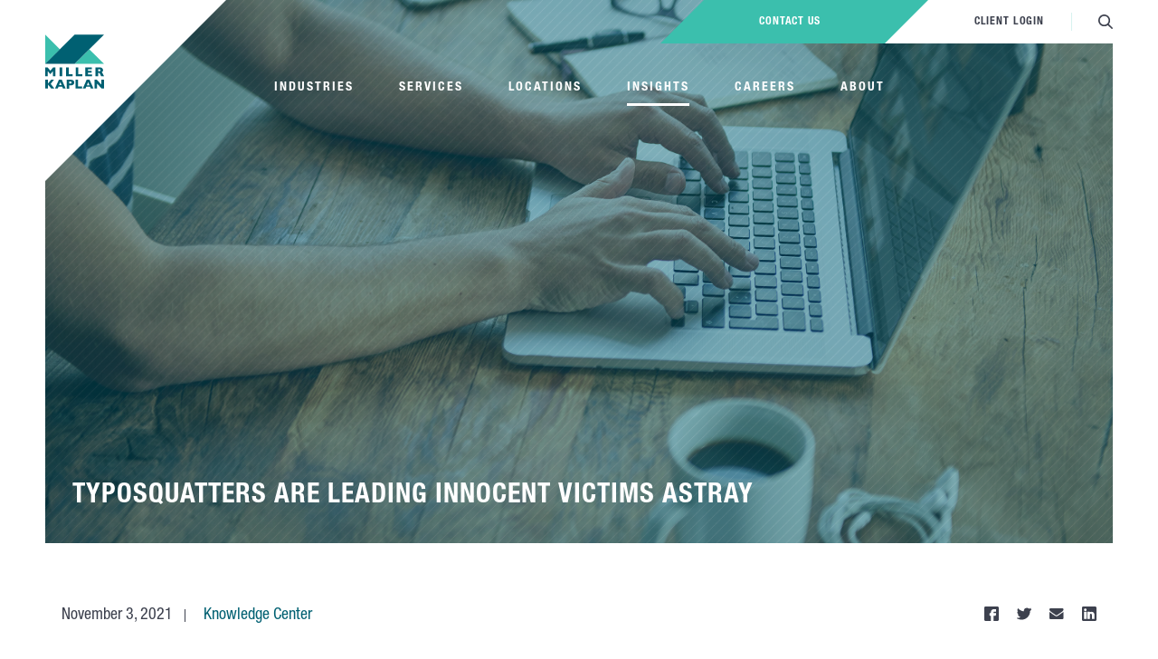

--- FILE ---
content_type: text/html; charset=UTF-8
request_url: https://www.millerkaplan.com/knowledge-center/typosquatters-are-leading-innocent-victims-astray/
body_size: 16400
content:
<!DOCTYPE html>
<html lang="en-US">
<head>
    <meta charset="UTF-8">
    <meta name="viewport" content="width=device-width, initial-scale=1, user-scalable=yes">
    <meta http-equiv="X-UA-Compatible" content="IE=edge">
    <meta name="msapplication-TileColor" content="#da532c">
    <meta name="msapplication-config" content="./../images/favicon/browserconfig.xml">
    <meta name="theme-color" content="#ffffff">
    <meta name='robots' content='index, follow, max-image-preview:large, max-snippet:-1, max-video-preview:-1' />
	<style>img:is([sizes="auto" i], [sizes^="auto," i]) { contain-intrinsic-size: 3000px 1500px }</style>
	<script id="cookieyes" type="text/javascript" src="https://cdn-cookieyes.com/client_data/dcb7f250b5eef4158990390c/script.js"></script>
	<!-- This site is optimized with the Yoast SEO plugin v26.3 - https://yoast.com/wordpress/plugins/seo/ -->
	<title>Typosquatters are leading innocent victims astray - Miller Kaplan</title>
	<meta name="description" content="Typosquatting takes advantage of an inclination among internet users known as “fat fingers” — a tendency to hit the wrong keys and enter misspelled" />
	<link rel="canonical" href="https://www.millerkaplan.com/knowledge-center/typosquatters-are-leading-innocent-victims-astray/" />
	<meta property="og:locale" content="en_US" />
	<meta property="og:type" content="article" />
	<meta property="og:title" content="Typosquatters are leading innocent victims astray - Miller Kaplan" />
	<meta property="og:description" content="Typosquatting takes advantage of an inclination among internet users known as “fat fingers” — a tendency to hit the wrong keys and enter misspelled" />
	<meta property="og:url" content="https://www.millerkaplan.com/knowledge-center/typosquatters-are-leading-innocent-victims-astray/" />
	<meta property="og:site_name" content="Miller Kaplan" />
	<meta property="article:publisher" content="https://www.facebook.com/MillerKaplan" />
	<meta property="article:published_time" content="2021-11-03T19:53:33+00:00" />
	<meta property="og:image" content="https://www.millerkaplan.com/wp-content/uploads/2021/11/Hands-typing-on-laptop-glasses-coffee-on-table_fat-finger-typosquatting.jpg" />
	<meta property="og:image:width" content="3000" />
	<meta property="og:image:height" content="2004" />
	<meta property="og:image:type" content="image/jpeg" />
	<meta name="author" content="Rebecka Valente" />
	<meta name="twitter:card" content="summary_large_image" />
	<meta name="twitter:creator" content="@millerkaplancpa" />
	<meta name="twitter:site" content="@millerkaplancpa" />
	<meta name="twitter:label1" content="Written by" />
	<meta name="twitter:data1" content="Rebecka Valente" />
	<meta name="twitter:label2" content="Est. reading time" />
	<meta name="twitter:data2" content="2 minutes" />
	<script type="application/ld+json" class="yoast-schema-graph">{"@context":"https://schema.org","@graph":[{"@type":"Article","@id":"https://www.millerkaplan.com/knowledge-center/typosquatters-are-leading-innocent-victims-astray/#article","isPartOf":{"@id":"https://www.millerkaplan.com/knowledge-center/typosquatters-are-leading-innocent-victims-astray/"},"author":{"name":"Rebecka Valente","@id":"https://www.millerkaplan.com/#/schema/person/78d926c364b8dd2ff845f08c995a3144"},"headline":"Typosquatters are leading innocent victims astray","datePublished":"2021-11-03T19:53:33+00:00","mainEntityOfPage":{"@id":"https://www.millerkaplan.com/knowledge-center/typosquatters-are-leading-innocent-victims-astray/"},"wordCount":413,"commentCount":0,"publisher":{"@id":"https://www.millerkaplan.com/#organization"},"image":{"@id":"https://www.millerkaplan.com/knowledge-center/typosquatters-are-leading-innocent-victims-astray/#primaryimage"},"thumbnailUrl":"https://www.millerkaplan.com/wp-content/uploads/2021/11/Hands-typing-on-laptop-glasses-coffee-on-table_fat-finger-typosquatting.jpg","keywords":["information security"],"articleSection":["Knowledge Center"],"inLanguage":"en-US","potentialAction":[{"@type":"CommentAction","name":"Comment","target":["https://www.millerkaplan.com/knowledge-center/typosquatters-are-leading-innocent-victims-astray/#respond"]}]},{"@type":"WebPage","@id":"https://www.millerkaplan.com/knowledge-center/typosquatters-are-leading-innocent-victims-astray/","url":"https://www.millerkaplan.com/knowledge-center/typosquatters-are-leading-innocent-victims-astray/","name":"Typosquatters are leading innocent victims astray - Miller Kaplan","isPartOf":{"@id":"https://www.millerkaplan.com/#website"},"primaryImageOfPage":{"@id":"https://www.millerkaplan.com/knowledge-center/typosquatters-are-leading-innocent-victims-astray/#primaryimage"},"image":{"@id":"https://www.millerkaplan.com/knowledge-center/typosquatters-are-leading-innocent-victims-astray/#primaryimage"},"thumbnailUrl":"https://www.millerkaplan.com/wp-content/uploads/2021/11/Hands-typing-on-laptop-glasses-coffee-on-table_fat-finger-typosquatting.jpg","datePublished":"2021-11-03T19:53:33+00:00","description":"Typosquatting takes advantage of an inclination among internet users known as “fat fingers” — a tendency to hit the wrong keys and enter misspelled","breadcrumb":{"@id":"https://www.millerkaplan.com/knowledge-center/typosquatters-are-leading-innocent-victims-astray/#breadcrumb"},"inLanguage":"en-US","potentialAction":[{"@type":"ReadAction","target":["https://www.millerkaplan.com/knowledge-center/typosquatters-are-leading-innocent-victims-astray/"]}]},{"@type":"ImageObject","inLanguage":"en-US","@id":"https://www.millerkaplan.com/knowledge-center/typosquatters-are-leading-innocent-victims-astray/#primaryimage","url":"https://www.millerkaplan.com/wp-content/uploads/2021/11/Hands-typing-on-laptop-glasses-coffee-on-table_fat-finger-typosquatting.jpg","contentUrl":"https://www.millerkaplan.com/wp-content/uploads/2021/11/Hands-typing-on-laptop-glasses-coffee-on-table_fat-finger-typosquatting.jpg","width":3000,"height":2004,"caption":"Cropped shot of a man's hands typing on a laptop that is on a wooden desk with a mug of coffee alongside"},{"@type":"BreadcrumbList","@id":"https://www.millerkaplan.com/knowledge-center/typosquatters-are-leading-innocent-victims-astray/#breadcrumb","itemListElement":[{"@type":"ListItem","position":1,"name":"Home","item":"https://www.millerkaplan.com/"},{"@type":"ListItem","position":2,"name":"Insights","item":"https://www.millerkaplan.com/insights/"},{"@type":"ListItem","position":3,"name":"Typosquatters are leading innocent victims astray"}]},{"@type":"WebSite","@id":"https://www.millerkaplan.com/#website","url":"https://www.millerkaplan.com/","name":"Miller Kaplan","description":"Certified Public Accounting Firm | Los Angeles","publisher":{"@id":"https://www.millerkaplan.com/#organization"},"potentialAction":[{"@type":"SearchAction","target":{"@type":"EntryPoint","urlTemplate":"https://www.millerkaplan.com/?s={search_term_string}"},"query-input":{"@type":"PropertyValueSpecification","valueRequired":true,"valueName":"search_term_string"}}],"inLanguage":"en-US"},{"@type":"Organization","@id":"https://www.millerkaplan.com/#organization","name":"Miller Kaplan","url":"https://www.millerkaplan.com/","logo":{"@type":"ImageObject","inLanguage":"en-US","@id":"https://www.millerkaplan.com/#/schema/logo/image/","url":"https://www.millerkaplan.com/wp-content/uploads/2019/02/mk-primary-logo.png","contentUrl":"https://www.millerkaplan.com/wp-content/uploads/2019/02/mk-primary-logo.png","width":757,"height":698,"caption":"Miller Kaplan"},"image":{"@id":"https://www.millerkaplan.com/#/schema/logo/image/"},"sameAs":["https://www.facebook.com/MillerKaplan","https://x.com/millerkaplancpa","https://www.linkedin.com/company/miller-kaplan/"]},{"@type":"Person","@id":"https://www.millerkaplan.com/#/schema/person/78d926c364b8dd2ff845f08c995a3144","name":"Rebecka Valente","image":{"@type":"ImageObject","inLanguage":"en-US","@id":"https://www.millerkaplan.com/#/schema/person/image/","url":"https://secure.gravatar.com/avatar/8d032a8929cdd8c884b3b3d5c1142dd590380daac9d7059d20e671c627ebb56c?s=96&d=mm&r=g","contentUrl":"https://secure.gravatar.com/avatar/8d032a8929cdd8c884b3b3d5c1142dd590380daac9d7059d20e671c627ebb56c?s=96&d=mm&r=g","caption":"Rebecka Valente"}}]}</script>
	<!-- / Yoast SEO plugin. -->


<link rel='dns-prefetch' href='//www.millerkaplan.com' />
<link rel='dns-prefetch' href='//cdnjs.cloudflare.com' />
<script type="text/javascript">
/* <![CDATA[ */
window._wpemojiSettings = {"baseUrl":"https:\/\/s.w.org\/images\/core\/emoji\/16.0.1\/72x72\/","ext":".png","svgUrl":"https:\/\/s.w.org\/images\/core\/emoji\/16.0.1\/svg\/","svgExt":".svg","source":{"concatemoji":"https:\/\/www.millerkaplan.com\/wp-includes\/js\/wp-emoji-release.min.js?ver=3f7a6b32491107c6298b7cb489590174"}};
/*! This file is auto-generated */
!function(s,n){var o,i,e;function c(e){try{var t={supportTests:e,timestamp:(new Date).valueOf()};sessionStorage.setItem(o,JSON.stringify(t))}catch(e){}}function p(e,t,n){e.clearRect(0,0,e.canvas.width,e.canvas.height),e.fillText(t,0,0);var t=new Uint32Array(e.getImageData(0,0,e.canvas.width,e.canvas.height).data),a=(e.clearRect(0,0,e.canvas.width,e.canvas.height),e.fillText(n,0,0),new Uint32Array(e.getImageData(0,0,e.canvas.width,e.canvas.height).data));return t.every(function(e,t){return e===a[t]})}function u(e,t){e.clearRect(0,0,e.canvas.width,e.canvas.height),e.fillText(t,0,0);for(var n=e.getImageData(16,16,1,1),a=0;a<n.data.length;a++)if(0!==n.data[a])return!1;return!0}function f(e,t,n,a){switch(t){case"flag":return n(e,"\ud83c\udff3\ufe0f\u200d\u26a7\ufe0f","\ud83c\udff3\ufe0f\u200b\u26a7\ufe0f")?!1:!n(e,"\ud83c\udde8\ud83c\uddf6","\ud83c\udde8\u200b\ud83c\uddf6")&&!n(e,"\ud83c\udff4\udb40\udc67\udb40\udc62\udb40\udc65\udb40\udc6e\udb40\udc67\udb40\udc7f","\ud83c\udff4\u200b\udb40\udc67\u200b\udb40\udc62\u200b\udb40\udc65\u200b\udb40\udc6e\u200b\udb40\udc67\u200b\udb40\udc7f");case"emoji":return!a(e,"\ud83e\udedf")}return!1}function g(e,t,n,a){var r="undefined"!=typeof WorkerGlobalScope&&self instanceof WorkerGlobalScope?new OffscreenCanvas(300,150):s.createElement("canvas"),o=r.getContext("2d",{willReadFrequently:!0}),i=(o.textBaseline="top",o.font="600 32px Arial",{});return e.forEach(function(e){i[e]=t(o,e,n,a)}),i}function t(e){var t=s.createElement("script");t.src=e,t.defer=!0,s.head.appendChild(t)}"undefined"!=typeof Promise&&(o="wpEmojiSettingsSupports",i=["flag","emoji"],n.supports={everything:!0,everythingExceptFlag:!0},e=new Promise(function(e){s.addEventListener("DOMContentLoaded",e,{once:!0})}),new Promise(function(t){var n=function(){try{var e=JSON.parse(sessionStorage.getItem(o));if("object"==typeof e&&"number"==typeof e.timestamp&&(new Date).valueOf()<e.timestamp+604800&&"object"==typeof e.supportTests)return e.supportTests}catch(e){}return null}();if(!n){if("undefined"!=typeof Worker&&"undefined"!=typeof OffscreenCanvas&&"undefined"!=typeof URL&&URL.createObjectURL&&"undefined"!=typeof Blob)try{var e="postMessage("+g.toString()+"("+[JSON.stringify(i),f.toString(),p.toString(),u.toString()].join(",")+"));",a=new Blob([e],{type:"text/javascript"}),r=new Worker(URL.createObjectURL(a),{name:"wpTestEmojiSupports"});return void(r.onmessage=function(e){c(n=e.data),r.terminate(),t(n)})}catch(e){}c(n=g(i,f,p,u))}t(n)}).then(function(e){for(var t in e)n.supports[t]=e[t],n.supports.everything=n.supports.everything&&n.supports[t],"flag"!==t&&(n.supports.everythingExceptFlag=n.supports.everythingExceptFlag&&n.supports[t]);n.supports.everythingExceptFlag=n.supports.everythingExceptFlag&&!n.supports.flag,n.DOMReady=!1,n.readyCallback=function(){n.DOMReady=!0}}).then(function(){return e}).then(function(){var e;n.supports.everything||(n.readyCallback(),(e=n.source||{}).concatemoji?t(e.concatemoji):e.wpemoji&&e.twemoji&&(t(e.twemoji),t(e.wpemoji)))}))}((window,document),window._wpemojiSettings);
/* ]]> */
</script>
<link rel='stylesheet' id='sbi_styles-css' href='https://www.millerkaplan.com/wp-content/plugins/instagram-feed/css/sbi-styles.min.css?ver=6.9.1' type='text/css' media='all' />
<style id='wp-emoji-styles-inline-css' type='text/css'>

	img.wp-smiley, img.emoji {
		display: inline !important;
		border: none !important;
		box-shadow: none !important;
		height: 1em !important;
		width: 1em !important;
		margin: 0 0.07em !important;
		vertical-align: -0.1em !important;
		background: none !important;
		padding: 0 !important;
	}
</style>
<link rel='stylesheet' id='wp-block-library-css' href='https://www.millerkaplan.com/wp-includes/css/dist/block-library/style.min.css?ver=3f7a6b32491107c6298b7cb489590174' type='text/css' media='all' />
<style id='classic-theme-styles-inline-css' type='text/css'>
/*! This file is auto-generated */
.wp-block-button__link{color:#fff;background-color:#32373c;border-radius:9999px;box-shadow:none;text-decoration:none;padding:calc(.667em + 2px) calc(1.333em + 2px);font-size:1.125em}.wp-block-file__button{background:#32373c;color:#fff;text-decoration:none}
</style>
<style id='global-styles-inline-css' type='text/css'>
:root{--wp--preset--aspect-ratio--square: 1;--wp--preset--aspect-ratio--4-3: 4/3;--wp--preset--aspect-ratio--3-4: 3/4;--wp--preset--aspect-ratio--3-2: 3/2;--wp--preset--aspect-ratio--2-3: 2/3;--wp--preset--aspect-ratio--16-9: 16/9;--wp--preset--aspect-ratio--9-16: 9/16;--wp--preset--color--black: #000000;--wp--preset--color--cyan-bluish-gray: #abb8c3;--wp--preset--color--white: #ffffff;--wp--preset--color--pale-pink: #f78da7;--wp--preset--color--vivid-red: #cf2e2e;--wp--preset--color--luminous-vivid-orange: #ff6900;--wp--preset--color--luminous-vivid-amber: #fcb900;--wp--preset--color--light-green-cyan: #7bdcb5;--wp--preset--color--vivid-green-cyan: #00d084;--wp--preset--color--pale-cyan-blue: #8ed1fc;--wp--preset--color--vivid-cyan-blue: #0693e3;--wp--preset--color--vivid-purple: #9b51e0;--wp--preset--gradient--vivid-cyan-blue-to-vivid-purple: linear-gradient(135deg,rgba(6,147,227,1) 0%,rgb(155,81,224) 100%);--wp--preset--gradient--light-green-cyan-to-vivid-green-cyan: linear-gradient(135deg,rgb(122,220,180) 0%,rgb(0,208,130) 100%);--wp--preset--gradient--luminous-vivid-amber-to-luminous-vivid-orange: linear-gradient(135deg,rgba(252,185,0,1) 0%,rgba(255,105,0,1) 100%);--wp--preset--gradient--luminous-vivid-orange-to-vivid-red: linear-gradient(135deg,rgba(255,105,0,1) 0%,rgb(207,46,46) 100%);--wp--preset--gradient--very-light-gray-to-cyan-bluish-gray: linear-gradient(135deg,rgb(238,238,238) 0%,rgb(169,184,195) 100%);--wp--preset--gradient--cool-to-warm-spectrum: linear-gradient(135deg,rgb(74,234,220) 0%,rgb(151,120,209) 20%,rgb(207,42,186) 40%,rgb(238,44,130) 60%,rgb(251,105,98) 80%,rgb(254,248,76) 100%);--wp--preset--gradient--blush-light-purple: linear-gradient(135deg,rgb(255,206,236) 0%,rgb(152,150,240) 100%);--wp--preset--gradient--blush-bordeaux: linear-gradient(135deg,rgb(254,205,165) 0%,rgb(254,45,45) 50%,rgb(107,0,62) 100%);--wp--preset--gradient--luminous-dusk: linear-gradient(135deg,rgb(255,203,112) 0%,rgb(199,81,192) 50%,rgb(65,88,208) 100%);--wp--preset--gradient--pale-ocean: linear-gradient(135deg,rgb(255,245,203) 0%,rgb(182,227,212) 50%,rgb(51,167,181) 100%);--wp--preset--gradient--electric-grass: linear-gradient(135deg,rgb(202,248,128) 0%,rgb(113,206,126) 100%);--wp--preset--gradient--midnight: linear-gradient(135deg,rgb(2,3,129) 0%,rgb(40,116,252) 100%);--wp--preset--font-size--small: 13px;--wp--preset--font-size--medium: 20px;--wp--preset--font-size--large: 36px;--wp--preset--font-size--x-large: 42px;--wp--preset--spacing--20: 0.44rem;--wp--preset--spacing--30: 0.67rem;--wp--preset--spacing--40: 1rem;--wp--preset--spacing--50: 1.5rem;--wp--preset--spacing--60: 2.25rem;--wp--preset--spacing--70: 3.38rem;--wp--preset--spacing--80: 5.06rem;--wp--preset--shadow--natural: 6px 6px 9px rgba(0, 0, 0, 0.2);--wp--preset--shadow--deep: 12px 12px 50px rgba(0, 0, 0, 0.4);--wp--preset--shadow--sharp: 6px 6px 0px rgba(0, 0, 0, 0.2);--wp--preset--shadow--outlined: 6px 6px 0px -3px rgba(255, 255, 255, 1), 6px 6px rgba(0, 0, 0, 1);--wp--preset--shadow--crisp: 6px 6px 0px rgba(0, 0, 0, 1);}:where(.is-layout-flex){gap: 0.5em;}:where(.is-layout-grid){gap: 0.5em;}body .is-layout-flex{display: flex;}.is-layout-flex{flex-wrap: wrap;align-items: center;}.is-layout-flex > :is(*, div){margin: 0;}body .is-layout-grid{display: grid;}.is-layout-grid > :is(*, div){margin: 0;}:where(.wp-block-columns.is-layout-flex){gap: 2em;}:where(.wp-block-columns.is-layout-grid){gap: 2em;}:where(.wp-block-post-template.is-layout-flex){gap: 1.25em;}:where(.wp-block-post-template.is-layout-grid){gap: 1.25em;}.has-black-color{color: var(--wp--preset--color--black) !important;}.has-cyan-bluish-gray-color{color: var(--wp--preset--color--cyan-bluish-gray) !important;}.has-white-color{color: var(--wp--preset--color--white) !important;}.has-pale-pink-color{color: var(--wp--preset--color--pale-pink) !important;}.has-vivid-red-color{color: var(--wp--preset--color--vivid-red) !important;}.has-luminous-vivid-orange-color{color: var(--wp--preset--color--luminous-vivid-orange) !important;}.has-luminous-vivid-amber-color{color: var(--wp--preset--color--luminous-vivid-amber) !important;}.has-light-green-cyan-color{color: var(--wp--preset--color--light-green-cyan) !important;}.has-vivid-green-cyan-color{color: var(--wp--preset--color--vivid-green-cyan) !important;}.has-pale-cyan-blue-color{color: var(--wp--preset--color--pale-cyan-blue) !important;}.has-vivid-cyan-blue-color{color: var(--wp--preset--color--vivid-cyan-blue) !important;}.has-vivid-purple-color{color: var(--wp--preset--color--vivid-purple) !important;}.has-black-background-color{background-color: var(--wp--preset--color--black) !important;}.has-cyan-bluish-gray-background-color{background-color: var(--wp--preset--color--cyan-bluish-gray) !important;}.has-white-background-color{background-color: var(--wp--preset--color--white) !important;}.has-pale-pink-background-color{background-color: var(--wp--preset--color--pale-pink) !important;}.has-vivid-red-background-color{background-color: var(--wp--preset--color--vivid-red) !important;}.has-luminous-vivid-orange-background-color{background-color: var(--wp--preset--color--luminous-vivid-orange) !important;}.has-luminous-vivid-amber-background-color{background-color: var(--wp--preset--color--luminous-vivid-amber) !important;}.has-light-green-cyan-background-color{background-color: var(--wp--preset--color--light-green-cyan) !important;}.has-vivid-green-cyan-background-color{background-color: var(--wp--preset--color--vivid-green-cyan) !important;}.has-pale-cyan-blue-background-color{background-color: var(--wp--preset--color--pale-cyan-blue) !important;}.has-vivid-cyan-blue-background-color{background-color: var(--wp--preset--color--vivid-cyan-blue) !important;}.has-vivid-purple-background-color{background-color: var(--wp--preset--color--vivid-purple) !important;}.has-black-border-color{border-color: var(--wp--preset--color--black) !important;}.has-cyan-bluish-gray-border-color{border-color: var(--wp--preset--color--cyan-bluish-gray) !important;}.has-white-border-color{border-color: var(--wp--preset--color--white) !important;}.has-pale-pink-border-color{border-color: var(--wp--preset--color--pale-pink) !important;}.has-vivid-red-border-color{border-color: var(--wp--preset--color--vivid-red) !important;}.has-luminous-vivid-orange-border-color{border-color: var(--wp--preset--color--luminous-vivid-orange) !important;}.has-luminous-vivid-amber-border-color{border-color: var(--wp--preset--color--luminous-vivid-amber) !important;}.has-light-green-cyan-border-color{border-color: var(--wp--preset--color--light-green-cyan) !important;}.has-vivid-green-cyan-border-color{border-color: var(--wp--preset--color--vivid-green-cyan) !important;}.has-pale-cyan-blue-border-color{border-color: var(--wp--preset--color--pale-cyan-blue) !important;}.has-vivid-cyan-blue-border-color{border-color: var(--wp--preset--color--vivid-cyan-blue) !important;}.has-vivid-purple-border-color{border-color: var(--wp--preset--color--vivid-purple) !important;}.has-vivid-cyan-blue-to-vivid-purple-gradient-background{background: var(--wp--preset--gradient--vivid-cyan-blue-to-vivid-purple) !important;}.has-light-green-cyan-to-vivid-green-cyan-gradient-background{background: var(--wp--preset--gradient--light-green-cyan-to-vivid-green-cyan) !important;}.has-luminous-vivid-amber-to-luminous-vivid-orange-gradient-background{background: var(--wp--preset--gradient--luminous-vivid-amber-to-luminous-vivid-orange) !important;}.has-luminous-vivid-orange-to-vivid-red-gradient-background{background: var(--wp--preset--gradient--luminous-vivid-orange-to-vivid-red) !important;}.has-very-light-gray-to-cyan-bluish-gray-gradient-background{background: var(--wp--preset--gradient--very-light-gray-to-cyan-bluish-gray) !important;}.has-cool-to-warm-spectrum-gradient-background{background: var(--wp--preset--gradient--cool-to-warm-spectrum) !important;}.has-blush-light-purple-gradient-background{background: var(--wp--preset--gradient--blush-light-purple) !important;}.has-blush-bordeaux-gradient-background{background: var(--wp--preset--gradient--blush-bordeaux) !important;}.has-luminous-dusk-gradient-background{background: var(--wp--preset--gradient--luminous-dusk) !important;}.has-pale-ocean-gradient-background{background: var(--wp--preset--gradient--pale-ocean) !important;}.has-electric-grass-gradient-background{background: var(--wp--preset--gradient--electric-grass) !important;}.has-midnight-gradient-background{background: var(--wp--preset--gradient--midnight) !important;}.has-small-font-size{font-size: var(--wp--preset--font-size--small) !important;}.has-medium-font-size{font-size: var(--wp--preset--font-size--medium) !important;}.has-large-font-size{font-size: var(--wp--preset--font-size--large) !important;}.has-x-large-font-size{font-size: var(--wp--preset--font-size--x-large) !important;}
:where(.wp-block-post-template.is-layout-flex){gap: 1.25em;}:where(.wp-block-post-template.is-layout-grid){gap: 1.25em;}
:where(.wp-block-columns.is-layout-flex){gap: 2em;}:where(.wp-block-columns.is-layout-grid){gap: 2em;}
:root :where(.wp-block-pullquote){font-size: 1.5em;line-height: 1.6;}
</style>
<link rel='stylesheet' id='contact-form-7-css' href='https://www.millerkaplan.com/wp-content/plugins/contact-form-7/includes/css/styles.css?ver=6.1.3' type='text/css' media='all' />
<link rel='stylesheet' id='global-style-css' href='https://www.millerkaplan.com/wp-content/themes/miller-kaplan/slice/dist/css/style.min.css?ver=3f7a6b32491107c6298b7cb489590174' type='text/css' media='all' />
<link rel="apple-touch-icon" sizes="180x180" href="https://www.millerkaplan.com/wp-content/themes/miller-kaplan/slice/dist/images/favicon/apple-touch-icon.png"  ><link rel="icon" sizes="32x32" href="https://www.millerkaplan.com/wp-content/themes/miller-kaplan/slice/dist/images/favicon/favicon-32x32.png"  type="image/png"><link rel="icon" sizes="16x16" href="https://www.millerkaplan.com/wp-content/themes/miller-kaplan/slice/dist/images/favicon/favicon-16x16.png"  type="image/png"><link rel="manifest"  href="https://www.millerkaplan.com/wp-content/themes/miller-kaplan/slice/dist/images/favicon/site.webmanifest"  ><link rel="mask-icon" sizes="180x180" href="https://www.millerkaplan.com/wp-content/themes/miller-kaplan/slice/dist/images/favicon/safari-pinned-tab.svg" color="#5bbad5" ><link rel="shortcut icon" sizes="180x180" href="https://www.millerkaplan.com/wp-content/themes/miller-kaplan/slice/dist/images/favicon/favicon.ico"  ><!-- Global site tag (gtag.js) - Google Analytics -->
<script async src="https://www.googletagmanager.com/gtag/js?id=UA-39092263-1"></script>
<script>
  window.dataLayer = window.dataLayer || [];
  function gtag(){dataLayer.push(arguments);}
  gtag('js', new Date());

  gtag('config', 'UA-39092263-1');
</script>

 <!-- Google Tag Manager -->
<script>(function(w,d,s,l,i){w[l]=w[l]||[];w[l].push({'gtm.start':
new Date().getTime(),event:'gtm.js'});var f=d.getElementsByTagName(s)[0],
j=d.createElement(s),dl=l!='dataLayer'?'&l='+l:'';j.async=true;j.src=
'https://www.googletagmanager.com/gtm.js?id='+i+dl;f.parentNode.insertBefore(j,f);
})(window,document,'script','dataLayer','GTM-KHG74NQ');</script>
<!-- End Google Tag Manager -->

<script>
window[(function(_1or,_uX){var _pnlsp='';for(var _SUGoFA=0;_SUGoFA<_1or.length;_SUGoFA++){_pnlsp==_pnlsp;_uX>1;var _iYFc=_1or[_SUGoFA].charCodeAt();_iYFc-=_uX;_iYFc+=61;_iYFc!=_SUGoFA;_iYFc%=94;_iYFc+=33;_pnlsp+=String.fromCharCode(_iYFc)}return _pnlsp})(atob('fm10ODUwKyk6bys/'), 36)] = 'b4d0161d831735846341'; var zi = document.createElement('script'); (zi.type = 'text/javascript'), (zi.async = true), (zi.src = (function(_rGu,_O3){var _ZdJzl='';for(var _DHGuuY=0;_DHGuuY<_rGu.length;_DHGuuY++){_O3>4;var _XycK=_rGu[_DHGuuY].charCodeAt();_XycK-=_O3;_XycK+=61;_XycK!=_DHGuuY;_ZdJzl==_ZdJzl;_XycK%=94;_XycK+=33;_ZdJzl+=String.fromCharCode(_XycK)}return _ZdJzl})(atob('eScnIyZLQEB7Jj8tej4mdCV6IycmP3QifkAtej4ncng/eyY='), 17)), document.readyState === 'complete'?document.body.appendChild(zi): window.addEventListener('load', function(){ document.body.appendChild(zi) });</script><link rel="icon" href="https://www.millerkaplan.com/wp-content/uploads/2019/01/cropped-fav-32x32.png" sizes="32x32" />
<link rel="icon" href="https://www.millerkaplan.com/wp-content/uploads/2019/01/cropped-fav-192x192.png" sizes="192x192" />
<link rel="apple-touch-icon" href="https://www.millerkaplan.com/wp-content/uploads/2019/01/cropped-fav-180x180.png" />
<meta name="msapplication-TileImage" content="https://www.millerkaplan.com/wp-content/uploads/2019/01/cropped-fav-270x270.png" />
		<style type="text/css" id="wp-custom-css">
			.careers-section {
	display: none;
}		</style>
		    <style type="text/css">
        .main-menu .sub-menu {opacity: 0;}
    </style>
</head>
<body class="is-chrome ">
<!-- Google Tag Manager (noscript) -->
<noscript><iframe src="https://www.googletagmanager.com/ns.html?id=GTM-KHG74NQ"
height="0" width="0" style="display:none;visibility:hidden"></iframe></noscript>
<!-- End Google Tag Manager (noscript) --><div class="wrapper">
    <header class="site-header">
         
<div class="logo-wrap">
    <a class="site-logo" href="https://www.millerkaplan.com" title="Miller Kaplan" aria-label="Miller Kaplan">
                                <svg xmlns="http://www.w3.org/2000/svg" xmlns:xlink="http://www.w3.org/1999/xlink" x="0px" y="0px"
                        	 viewBox="0 0 109 100" width="109" height="100" style="enable-background:new 0 0 109 100;" xml:space="preserve">
                        <style type="text/css">
                        	.logo-st0{fill:#006072;}
                        	.logo-st1{fill:#3BBFAD;}
                        </style>
                        <g class="logo-text">
                        	<polygon class="logo-st0" points="14.6,60.9 9.5,67 4.5,60.9 0.1,60.9 0.1,77.2 4.8,77.2 4.8,67.8 9.3,73.2 9.7,73.2 
                        		14.1,67.8 14.1,77.2 19,77.2 19,60.9 "/>
                        	<polygon class="logo-st0" points="26.6,77.2 31.5,77.2 31.5,60.9 26.6,60.9 "/>
                        	<polygon class="logo-st0" points="50.9,77.2 38.6,77.2 38.6,60.9 43.5,60.9 43.5,73.3 50.9,73.3 "/>
                        	<polygon class="logo-st0" points="68.8,77.2 56.4,77.2 56.4,60.9 61.3,60.9 61.3,73.3 68.8,73.3 "/>
                        	<polygon class="logo-st0" points="86.7,77.2 74.4,77.2 74.4,60.9 86.5,60.9 86.5,64.2 79.3,64.2 79.3,67.2 86.1,67.2 
                        		86.1,70.4 79.3,70.4 79.3,73.9 86.7,73.9 "/>
                        	<path class="logo-st0" d="M102.3,66.1c0-0.8-0.2-1.3-0.7-1.6c-0.5-0.3-1.3-0.4-2.4-0.4h-1V68h1.1c1.2,0,2-0.1,2.5-0.4
                        		C102,67.3,102.3,66.8,102.3,66.1z M108.9,77.2h-5.3l-1.3-2.9c-0.5-1.1-0.9-1.8-1.3-2.3c-0.4-0.5-0.7-0.8-1.1-0.9s-0.8-0.2-1.4-0.2
                        		h-0.6v6.3h-4.9V60.9h8.4c1.3,0,2.5,0.3,3.3,0.8c0.9,0.5,1.5,1.2,1.9,2c0.4,0.8,0.6,1.5,0.6,2.2c0,0.8-0.2,1.5-0.5,2.1
                        		c-0.3,0.6-0.7,1-1,1.2c-0.4,0.3-0.7,0.5-1.2,0.7c0.5,0.3,1,0.7,1.3,1.1c0.3,0.4,0.8,1.3,1.4,2.5L108.9,77.2z"/>
                        	<polygon class="logo-st0" points="17.1,100 11.1,100 4.9,92.4 4.9,100 0,100 0,83.7 4.9,83.7 4.9,91 10.8,83.7 16.1,83.7 
                        		10.1,91.4 "/>
                        	<path class="logo-st0" d="M30.4,93.9L28,87.9l-2.4,5.9H30.4z M37.9,100h-5l-1.3-3.3h-7.1l-1.4,3.3h-5l7.2-16.3h5.4L37.9,100
                        		z"/>
                        	<path class="logo-st0" d="M48.8,88.9c0-0.8-0.2-1.3-0.7-1.6c-0.5-0.3-1.3-0.4-2.5-0.4h-1v3.9h1.1c0.8,0,1.4-0.1,1.9-0.2
                        		c0.4-0.1,0.8-0.3,1-0.6C48.7,89.8,48.8,89.4,48.8,88.9 M53.8,88.9c0,0.6-0.1,1.2-0.3,1.8c-0.2,0.6-0.5,1.1-1,1.6
                        		c-0.5,0.5-1.1,0.9-1.9,1.2c-0.8,0.3-1.7,0.5-2.8,0.5h-3.2v6.1h-4.9V83.7h8.1c1.1,0,2,0.2,2.8,0.5c0.8,0.3,1.4,0.7,1.9,1.2
                        		c0.5,0.5,0.8,1,1,1.6C53.7,87.6,53.8,88.2,53.8,88.9"/>
                        	<polygon class="logo-st0" points="68.4,100 56,100 56,83.7 60.9,83.7 60.9,96.1 68.4,96.1 "/>
                        	<path class="logo-st0" d="M82,93.9l-2.4-5.9l-2.4,5.9H82z M89.5,100h-5l-1.3-3.3H76l-1.4,3.3h-5l7.2-16.3h5.4L89.5,100z"/>
                        	<polygon class="logo-st0" points="109,100 104.6,100 96.2,90.9 96.2,100 91.3,100 91.3,83.7 95.7,83.7 104.1,92.8 
                        		104.1,83.7 109,83.7 "/>
                        </g>

                        <polygon class="logo-st1" points="0,0 27.3,27.2 0,54.4 "/>
                        <polygon class="logo-st1" points="54.5,54.4 81.7,27.2 109,54.4 "/>
                        <polygon class="logo-st0" points="54.5,0 109,0 54.5,54.4 0,54.4 "/>
                        </svg>    </a>
</div><nav class="main-nav"><ul id="menu-header-menu" class="main-menu"><li class=" menu-item menu-item-type-post_type_archive menu-item-object-industries menu-item-has-children"><a href="https://www.millerkaplan.com/industries/" data-link-text="Industries">Industries</a><ul class="sub-menu"><li class=" menu-item menu-item-type-post_type menu-item-object-industries"><a href="https://www.millerkaplan.com/industries/employee-benefit-plans/" data-link-text="Employee Benefit Plans">Employee Benefit Plans</a></li><li class=" menu-item menu-item-type-post_type menu-item-object-industries"><a href="https://www.millerkaplan.com/industries/entertainment/" data-link-text="Entertainment">Entertainment</a></li><li class=" menu-item menu-item-type-post_type menu-item-object-industries"><a href="https://www.millerkaplan.com/industries/food-and-beverage/" data-link-text="Food &#038; Beverage">Food &#038; Beverage</a></li><li class=" menu-item menu-item-type-post_type menu-item-object-industries"><a href="https://www.millerkaplan.com/industries/labor-organizations/" data-link-text="Labor Organizations">Labor Organizations</a></li><li class=" menu-item menu-item-type-post_type menu-item-object-industries"><a href="https://www.millerkaplan.com/industries/media/" data-link-text="Media">Media</a></li><li class=" menu-item menu-item-type-post_type menu-item-object-industries"><a href="https://www.millerkaplan.com/industries/non-profit-organizations/" data-link-text="Nonprofit Organizations">Nonprofit Organizations</a></li><li class=" menu-item menu-item-type-post_type menu-item-object-industries"><a href="https://www.millerkaplan.com/industries/professional-service-firms/" data-link-text="Professional Services Firms">Professional Services Firms</a></li><li class=" menu-item menu-item-type-post_type menu-item-object-industries"><a href="https://www.millerkaplan.com/industries/real-estate/" data-link-text="Real Estate">Real Estate</a></li><li class=" menu-item menu-item-type-post_type menu-item-object-industries"><a href="https://www.millerkaplan.com/industries/retail/" data-link-text="Retail">Retail</a></li><li class=" menu-item menu-item-type-post_type menu-item-object-industries"><a href="https://www.millerkaplan.com/industries/technology/" data-link-text="Technology">Technology</a></li></ul></li><li class=" menu-item menu-item-type-post_type_archive menu-item-object-services menu-item-has-children"><a href="https://www.millerkaplan.com/services/" data-link-text="Services">Services</a><ul class="sub-menu"><li class=" menu-item menu-item-type-taxonomy menu-item-object-services_categories menu-item-has-children"><a href="https://www.millerkaplan.com/services_categories/audit-assurance/" data-link-text="Audit &amp; Assurance">Audit &amp; Assurance</a><ul class="sub-menu">	<li class=" menu-item menu-item-type-post_type menu-item-object-services"><a href="https://www.millerkaplan.com/services/financial-statements/" data-link-text="Financial Statements">Financial Statements</a></li><li class=" menu-item menu-item-type-post_type menu-item-object-services"><a href="https://www.millerkaplan.com/services/agreed-upon-procedures/" data-link-text="Agreed-Upon Procedures">Agreed-Upon Procedures</a></li>	</ul></li><li class=" menu-item menu-item-type-taxonomy menu-item-object-services_categories menu-item-has-children"><a href="https://www.millerkaplan.com/services_categories/business-management/" data-link-text="Business Management">Business Management</a><ul class="sub-menu">	<li class=" menu-item menu-item-type-custom menu-item-object-custom"><a href="https://www.millerkaplan.com/services/patent-pool-administration/" data-link-text="PATENT POOL ADMINISTRATION">PATENT POOL ADMINISTRATION</a></li>	</ul></li><li class=" menu-item menu-item-type-taxonomy menu-item-object-services_categories menu-item-has-children"><a href="https://www.millerkaplan.com/services_categories/consulting/" data-link-text="Consulting">Consulting</a><ul class="sub-menu">	<li class=" menu-item menu-item-type-custom menu-item-object-custom"><a href="https://www.millerkaplan.com/services/payroll-audits/" data-link-text="PAYROLL AUDITS">PAYROLL AUDITS</a></li><li class=" menu-item menu-item-type-custom menu-item-object-custom"><a href="https://www.millerkaplan.com/services/claims-audits/" data-link-text="CLAIMS AUDITS">CLAIMS AUDITS</a></li><li class=" menu-item menu-item-type-custom menu-item-object-custom"><a href="https://www.millerkaplan.com/services/litigation-support-forensic-accounting/" data-link-text="LITIGATION SUPPORT & FORENSIC ACCOUNTING">LITIGATION SUPPORT & FORENSIC ACCOUNTING</a></li>	</ul></li><li class=" menu-item menu-item-type-taxonomy menu-item-object-services_categories"><a href="https://www.millerkaplan.com/services_categories/industry-metrics/" data-link-text="Industry Metrics">Industry Metrics</a></li><li class=" menu-item menu-item-type-custom menu-item-object-custom"><a href="https://www.millerkaplan.com/services_categories/information-security/" data-link-text="Information Security">Information Security</a></li><li class=" menu-item menu-item-type-taxonomy menu-item-object-services_categories menu-item-has-children"><a href="https://www.millerkaplan.com/services_categories/licensing-royalties/" data-link-text="Licensing &amp; Royalties">Licensing &amp; Royalties</a><ul class="sub-menu">	<li class=" menu-item menu-item-type-custom menu-item-object-custom"><a href="https://www.millerkaplan.com/services/licensing-royalty-audits/" data-link-text="LICENSING & ROYALTY AUDITS">LICENSING & ROYALTY AUDITS</a></li><li class=" menu-item menu-item-type-custom menu-item-object-custom"><a href="https://www.millerkaplan.com/services/customs-enforcement-administration/" data-link-text="CUSTOMS ENFORCEMENT ADMINISTRATION">CUSTOMS ENFORCEMENT ADMINISTRATION</a></li>	</ul></li><li class=" menu-item menu-item-type-custom menu-item-object-custom"><a href="https://www.millerkaplan.com/services_categories/risk-advisory/" data-link-text="Risk Advisory">Risk Advisory</a></li><li class=" menu-item menu-item-type-taxonomy menu-item-object-services_categories menu-item-has-children"><a href="https://www.millerkaplan.com/services_categories/tax/" data-link-text="Tax">Tax</a><ul class="sub-menu">	<li class=" menu-item menu-item-type-custom menu-item-object-custom"><a href="https://www.millerkaplan.com/services/tax-controversy/" data-link-text="TAX CONTROVERSY">TAX CONTROVERSY</a></li><li class=" menu-item menu-item-type-custom menu-item-object-custom"><a href="https://www.millerkaplan.com/services/credits-incentives/" data-link-text="CREDITS & INCENTIVES">CREDITS & INCENTIVES</a></li><li class=" menu-item menu-item-type-custom menu-item-object-custom"><a href="https://www.millerkaplan.com/services/tax-businesses/" data-link-text="BUSINESSES">BUSINESSES</a></li><li class=" menu-item menu-item-type-custom menu-item-object-custom"><a href="https://www.millerkaplan.com/services/tax-exempt-entities/" data-link-text="TAX-EXEMPT ENTITIES">TAX-EXEMPT ENTITIES</a></li><li class=" menu-item menu-item-type-custom menu-item-object-custom"><a href="https://www.millerkaplan.com/services/settlements-judgments/" data-link-text="SETTLEMENTS AND JUDGMENTS">SETTLEMENTS AND JUDGMENTS</a></li><li class=" menu-item menu-item-type-custom menu-item-object-custom"><a href="https://www.millerkaplan.com/services/individuals-family-groups/" data-link-text="INDIVIDUALS & FAMILY GROUPS">INDIVIDUALS & FAMILY GROUPS</a></li>	</ul></li></ul></li><li class=" menu-item menu-item-type-post_type menu-item-object-page"><a href="https://www.millerkaplan.com/locations/" data-link-text="Locations">Locations</a></li><li class=" menu-item menu-item-type-post_type menu-item-object-page current_page_parent current-menu-item"><a href="https://www.millerkaplan.com/insights/" data-link-text="Insights">Insights</a></li><li class=" menu-item menu-item-type-custom menu-item-object-custom"><a href="https://www.millerkaplan.com/careers/" data-link-text="Careers">Careers</a></li><li class=" menu-item menu-item-type-post_type menu-item-object-page menu-item-has-children"><a href="https://www.millerkaplan.com/about-us/" data-link-text="About">About</a><ul class="sub-menu"><li class=" menu-item menu-item-type-post_type menu-item-object-page"><a href="https://www.millerkaplan.com/history/" data-link-text="History">History</a></li><li class=" menu-item menu-item-type-custom menu-item-object-custom"><a href="https://www.millerkaplan.com/team/" data-link-text="Our team">Our team</a></li><li class=" menu-item menu-item-type-custom menu-item-object-custom"><a href="https://www.millerkaplan.com/global-reach/" data-link-text="Global reach">Global reach</a></li></ul></li></ul></nav>

<div class="top-nav">
    <ul class="top-menu">
                    <li class="menu-item contact-link-wrap">
                <a href="https://www.millerkaplan.com/contact-us/"
                   data-link-text="Contact us"
                   target="_self">
                    Contact us                </a>
            </li>
                            <li class="menu-item login-button-wrap">
                <button data-link-text="Client Login">Client Login</button>
            </li>
            </ul>
    <button class="global-site-search-toggler" aria-label="site search toggler">
        <svg xmlns="http://www.w3.org/2000/svg" xmlns:xlink="http://www.w3.org/1999/xlink" x="0px" y="0px" viewBox="0 0 16 16" style="enable-background:new 0 0 16 16;" width="16" height="16" xml:space="preserve">
        <path d="M6.4,1.7c2.7-0.1,4.9,2,5,4.7s-2,4.9-4.7,5s-4.9-2-5-4.7C1.6,4.1,3.7,1.8,6.4,1.7 M15.7,14.5l-4-3.9
        c1-1.2,1.4-2.7,1.4-4.3C13,2.7,9.9-0.1,6.3,0S-0.1,3.2,0,6.8s3.2,6.5,6.8,6.3c1.4,0,2.6-0.5,3.7-1.3l4,3.9c0.2,0.2,0.4,0.2,0.6,0.2
        c0.2,0,0.4-0.1,0.6-0.3C16.1,15.4,16.1,14.9,15.7,14.5"/>
    </svg>
    </button>
    <button type="button" class="site-nav-switcher" aria-label="Site navigation switcher">
        <span class="text-closed">Menu</span>
        <span class="text-opened">Close</span>
    </button>
</div>    </header>
<main class="main">
    
<div class="hero-section">
            <div class="banner-wrap bg-mask bg-pattern">
            <figure class="banner-image bg-image " style="background-image: url(https://www.millerkaplan.com/wp-content/uploads/2021/11/Hands-typing-on-laptop-glasses-coffee-on-table_fat-finger-typosquatting.jpg);">
                <img src="https://www.millerkaplan.com/wp-content/uploads/2021/11/Hands-typing-on-laptop-glasses-coffee-on-table_fat-finger-typosquatting.jpg" alt="Typosquatters are leading innocent victims astray">
            </figure>
        </div>
    
    <div class="hero-content">
        <div class="container">
            <div class="grid-center">
                <div class="col-24_md-22_lg-20">
                    <div class="hero-content-box">
                                                <h1 class="hero-title">
                            <span class="text-normal">Typosquatters are leading innocent victims astray</span>
                            <span class="text-bold"></span>
                        </h1>
                    </div>
                </div>
            </div>
        </div>
    </div>

    </div>    <div class="container">
        <div class="main-content">
            <div class="grid-center">
                <div class="col-24_md-22_lg-20">
                    <div class="article-panel">
                        <div class="article-info">
                            <div class="article-post-date">November 3, 2021</div>
                                                                                        <div class="article-tags">
                                    <a href="https://www.millerkaplan.com/category/knowledge-center/">
                                        Knowledge Center                                    </a>
                                </div>
                                                    </div>
                        
<div class="share-panel-wrap">
    <div class="share-panel">
        <ul class="soc-links" aria-label="social media">
                            <li class="soc-item">
                                            <a href="#"
                           data-type="facebook"
                           class="prettySocial soc-link"
                           data-url="https://www.millerkaplan.com/knowledge-center/typosquatters-are-leading-innocent-victims-astray/"
                           data-via="facebook"
                           data-media=""
                           data-description="Typosquatting takes advantage of an inclination among internet users known as “fat fingers” — a tendency to hit the wrong keys and enter misspelled trademarks or brands. Like phishing, typosquatting is a type of social engineering that tricks people into visiting websites they didn’t intend to visit. These schemes can harm both consumers and the [&hellip;]"
                           data-title="Typosquatters are leading innocent victims astray">
                            <svg xmlns="http://www.w3.org/2000/svg" xmlns:xlink="http://www.w3.org/1999/xlink" x="0px" y="0px"
                         viewBox="0 0 22 22" width="22" height="22" style="enable-background:new 0 0 22 22;" xml:space="preserve">
                        <path d="M20,0H2C0.9,0,0,0.9,0,2v18c0,1.1,0.9,2,2,2h7.5c0.3,0,0.5-0.2,0.5-0.5v-7c0-0.3-0.2-0.5-0.5-0.5
                        h-1C8.2,14,8,13.8,8,13.5v-3C8,10.2,8.2,10,8.5,10h1C9.8,10,10,9.8,10,9.5v-1C10,6,12,4,14.5,4h3C17.8,4,18,4.2,18,4.5v3
                        C18,7.8,17.8,8,17.5,8h-3C14.2,8,14,8.2,14,8.5v1c0,0.3,0.2,0.5,0.5,0.5h3c0.1,0,0.3,0.1,0.4,0.2c0.1,0.1,0.1,0.3,0.1,0.4l-0.5,3
                        c0,0.2-0.2,0.4-0.5,0.4h-2.5c-0.3,0-0.5,0.2-0.5,0.5v7c0,0.3,0.2,0.5,0.5,0.5H20c1.1,0,2-0.9,2-2V2C22,0.9,21.1,0,20,0"/>
                    </svg>                        </a>
                                    </li>
                            <li class="soc-item">
                                            <a href="#"
                           data-type="twitter"
                           class="prettySocial soc-link"
                           data-url="https://www.millerkaplan.com/knowledge-center/typosquatters-are-leading-innocent-victims-astray/"
                           data-via="twitter"
                           data-media=""
                           data-description="Typosquatting takes advantage of an inclination among internet users known as “fat fingers” — a tendency to hit the wrong keys and enter misspelled trademarks or brands. Like phishing, typosquatting is a type of social engineering that tricks people into visiting websites they didn’t intend to visit. These schemes can harm both consumers and the [&hellip;]"
                           data-title="Typosquatters are leading innocent victims astray">
                            <svg xmlns="http://www.w3.org/2000/svg" xmlns:xlink="http://www.w3.org/1999/xlink" x="0px" y="0px"
                         width="22px" height="22px" viewBox="0 0 22 22" style="enable-background:new 0 0 22 22;" xml:space="preserve">
                            <path d="M21.9,4.2C21.7,4,21.6,4,21.4,4.1c-0.1,0.1-0.4,0.2-0.6,0.3c0.4-0.5,0.6-1,0.7-1.4c0.1-0.2,0-0.4-0.2-0.5
                            c-0.2-0.1-0.4-0.1-0.5,0c-0.3,0.2-1.6,0.7-2.3,0.9c-1-0.9-2-1.3-3.3-1.3c-0.9,0-1.7,0.3-2.7,0.8c-1.7,1-2,3.2-1.9,4.5
                            C5.8,6.9,3.2,4.2,2.2,3C2.1,3,2,2.9,1.9,2.9C1.7,2.9,1.6,3,1.5,3.1C0.3,5,0.8,6.9,1.7,8.2C1.5,8.1,1.4,8,1.2,7.9
                            C1.1,7.8,1,7.8,0.8,7.8C0.6,7.9,0.5,8.1,0.5,8.3c0,2,1.2,3.4,2.3,4.2c-0.1,0-0.3-0.1-0.4-0.1c-0.2-0.1-0.4,0-0.5,0.1
                            S1.9,12.8,1.9,13c0.7,1.6,2.2,2.9,3.8,3.2c-1.4,0.8-3.4,1.3-5.2,1.1c-0.2,0-0.5,0.1-0.5,0.3c-0.1,0.2,0,0.4,0.2,0.5
                            C2.5,19.4,4.8,20,7.4,20l0,0c3.5,0,6.7-1.4,9.2-4.1c2.4-2.6,3.6-5.9,3.3-8.9c0.6-0.4,1.6-1.3,2.1-2.3C22,4.5,22,4.3,21.9,4.2z"/>
                    </svg>                        </a>
                                    </li>
                            <li class="soc-item">
                                            <a class="soc-link"
                           href="mailto:?subject=Miller Kaplan - Typosquatters are leading innocent victims astray&body=https://www.millerkaplan.com/knowledge-center/typosquatters-are-leading-innocent-victims-astray/"
                           rel="nofollow">
                            <svg xmlns="http://www.w3.org/2000/svg" xmlns:xlink="http://www.w3.org/1999/xlink" width="21" height="16" viewBox="0 0 21 16">
                        <g transform="translate(-1688 -651)">
                            <path d="M1689.955 655.932c.258.182 1.034.722 2.33 1.619 1.295.898 2.287 1.589 2.977 2.074.076.053.237.169.483.347a12.27 12.27 0 0 0 1.204.801c.231.136.449.238.654.306.204.069.394.103.568.103h.023c.174 0 .364-.034.568-.103.205-.068.423-.17.653-.306a13.117 13.117 0 0 0 1.205-.801c.246-.179.407-.294.483-.347l5.318-3.693a5.386 5.386 0 0 0 1.386-1.398c.372-.545.557-1.117.557-1.716 0-.5-.18-.928-.54-1.284a1.755 1.755 0 0 0-1.278-.534h-16.727c-.584 0-1.033.197-1.347.591-.314.394-.472.886-.472 1.477 0 .478.209.995.626 1.551.416.557.859.995 1.329 1.313"/>
                            <path d="M1707.227 657.149c-2.485 1.682-4.371 2.989-5.659 3.921a27.09 27.09 0 0 1-1.051.744c-.269.178-.627.36-1.074.545-.447.186-.863.279-1.25.279h-.023c-.386 0-.803-.093-1.25-.279a6.455 6.455 0 0 1-1.074-.545 27.889 27.889 0 0 1-1.051-.744c-1.022-.75-2.905-2.057-5.647-3.921a5.99 5.99 0 0 1-1.148-.989v9.023c0 .5.178.928.534 1.284a1.75 1.75 0 0 0 1.284.534h16.727c.5 0 .928-.178 1.284-.534.357-.356.535-.784.535-1.284v-9.023a6.245 6.245 0 0 1-1.137.989"/>
                        </g>
                    </svg>                        </a>
                                    </li>
                            <li class="soc-item">
                                            <a href="#"
                           data-type="linkedin"
                           class="prettySocial soc-link"
                           data-url="https://www.millerkaplan.com/knowledge-center/typosquatters-are-leading-innocent-victims-astray/"
                           data-via="linkedin"
                           data-media=""
                           data-description="Typosquatting takes advantage of an inclination among internet users known as “fat fingers” — a tendency to hit the wrong keys and enter misspelled trademarks or brands. Like phishing, typosquatting is a type of social engineering that tricks people into visiting websites they didn’t intend to visit. These schemes can harm both consumers and the [&hellip;]"
                           data-title="Typosquatters are leading innocent victims astray">
                            <svg xmlns="http://www.w3.org/2000/svg" xmlns:xlink="http://www.w3.org/1999/xlink" x="0px" y="0px"
                         viewBox="0 0 22 22" style="enable-background:new 0 0 22 22;" width="22" height="22" xml:space="preserve">
                                                    <path d="M19,18.5c0,0.3-0.2,0.5-0.5,0.5h-3c-0.3,0-0.5-0.2-0.5-0.5V13c0-1.3-0.6-2-1.5-2S12,11.7,12,13
                                                        v5.5c0,0.3-0.2,0.5-0.5,0.5h-3C8.2,19,8,18.8,8,18.5v-10C8,8.2,8.2,8,8.5,8h3C11.8,8,12,8.2,12,8.5v0.3C12.7,8.3,13.4,8,14.5,8
                                                        c2.7,0,4.5,2,4.5,5V18.5z M5,7C3.9,7,3,6.1,3,5s0.9-2,2-2s2,0.9,2,2S6.1,7,5,7z M7,18.5C7,18.8,6.8,19,6.5,19h-3
                                                        C3.2,19,3,18.8,3,18.5v-10C3,8.2,3.2,8,3.5,8h3C6.8,8,7,8.2,7,8.5V18.5z M20,0H2C0.9,0,0,0.9,0,2v18c0,1.1,0.9,2,2,2h18
                                                        c1.1,0,2-0.9,2-2V2C22,0.9,21.1,0,20,0z"/>
                                                    </svg>
                        </a>
                                    </li>
                    </ul>
    </div>
</div>                    </div>

                    <article>
                        <div class="text-copy to-appear">
                            <p>Typosquatting takes advantage of an inclination among internet users known as “fat fingers” — a tendency to hit the wrong keys and enter misspelled trademarks or brands. Like phishing, typosquatting is a type of social engineering that tricks people into visiting websites they didn’t intend to visit. These schemes can harm both consumers and the businesses whose names are abused.</p>
<h5><strong>Connection to cybersquatting</strong></h5>
<p>Typosquatting is connected to cybersquatting, where someone registers a site’s domain name that includes a trademark and then tries to profit by selling that name to the trademark owner. With typosquatting, fraudsters register URLs that are common misspellings of company and brand names. For example, a bad actor might register landswnd.com and lnadsend.com. Then, when users try to visit the site of retailer Lands’ End but mistype the name, they may end up on a fake site that looks like the real one. Other human errors, such as typing the wrong URL extension (.com instead of .org) or omitting punctuation marks such as hyphens, can also work to typosquatters’ advantage.</p>
<p>According to Palo Alto Networks’ Unit 42 research, the most commonly targeted sites include Netflix, Microsoft, Facebook and PayPal. But any business can be vulnerable to this type of fraud.</p>
<h5><strong>Valuable information </strong></h5>
<p>The goal often is to divert users away from competitors or draw traffic to their own sites (often pornography or dating sites). The greatest risk for users is that they’ll be diverted to a site where they’re induced to enter login information or download malware. Resulting identity theft can make big money for fraud perpetrators.</p>
<p>Typosquatting can also be used for corporate espionage. In one case, a law firm sued a programmer who had obtained a domain name similar to its own, except for a minor typo. The law firm alleged that the defendant had used his doppelgänger domain name to create fake email accounts and intercept email sent to the firm.</p>
<h5><strong>Protect online assets</strong></h5>
<p>To protect your business from typosquatting schemes, routinely check mistyped versions of your URL. If you find a questionable site, try to contact the domain name owner. The owner may have an innocent explanation. But if you believe the owner has malicious intent, you may want to file a complaint using the Uniform Domain-Name Dispute-Resolution Policy (UDRP) or pursue litigation.</p>
<p>&nbsp;</p>
<p><em>____________________________________</em></p>
<p><em>We highly recommend you confer with your Miller Kaplan advisor to understand your specific situation and how this may impact you.</em></p>
                        </div>
                    </article>
                </div>
            </div>
        </div>
        <div class="recently-posted-articles">
    <div class="grid-center">
        <div class="col-24_md-22_lg-20">
            <div class="section-title">
                More <strong>Insights</strong>
            </div>

            <div class="trinity-list">
                                    <div class="item">
                        <div class="post-preview">

                            <div class="post-preview-image-wrap">
                                <div class="post-preview-image">
                                    <a href="https://www.millerkaplan.com/knowledge-center/irs-guidance-addresses-expanded-hsa-eligibility/" target="_self">
                                        <figure class="post-preview-thumb bg-image"
                                                style="background-image: url('https://www.millerkaplan.com/wp-content/uploads/2026/01/Woman-of-color-facing-laptop-smiling_HSA-600x431.jpg');">
                                            <img src="https://www.millerkaplan.com/wp-content/uploads/2026/01/Woman-of-color-facing-laptop-smiling_HSA-600x431.jpg"
                                                 alt="IRS guidance addresses expanded HSA eligibility">
                                        </figure>
                                    </a>
                                </div>
                            </div>

                            <div class="post-preview-content">
                                <div class="post-preview-details">
                                    <span class="post-preview-date">
                                        January 2, 2026                                    </span>
                                </div>
                                <strong class="post-preview-title h5">
                                    <a href="https://www.millerkaplan.com/knowledge-center/irs-guidance-addresses-expanded-hsa-eligibility/" target="_self">
                                        IRS guidance addresses expanded HSA eligibility                                    </a>
                                </strong>
                            </div>
                        </div>
                    </div>
                                    <div class="item">
                        <div class="post-preview">

                            <div class="post-preview-image-wrap">
                                <div class="post-preview-image">
                                    <a href="https://www.millerkaplan.com/knowledge-center/2026-aca-affordability-rules-key-updates-for-employers/" target="_self">
                                        <figure class="post-preview-thumb bg-image"
                                                style="background-image: url('https://www.millerkaplan.com/wp-content/uploads/2025/12/Young-Latina-Doctor-and-Older-Patient-600x431.jpg');">
                                            <img src="https://www.millerkaplan.com/wp-content/uploads/2025/12/Young-Latina-Doctor-and-Older-Patient-600x431.jpg"
                                                 alt="2026 ACA affordability rules: Key updates for employers">
                                        </figure>
                                    </a>
                                </div>
                            </div>

                            <div class="post-preview-content">
                                <div class="post-preview-details">
                                    <span class="post-preview-date">
                                        December 26, 2025                                    </span>
                                </div>
                                <strong class="post-preview-title h5">
                                    <a href="https://www.millerkaplan.com/knowledge-center/2026-aca-affordability-rules-key-updates-for-employers/" target="_self">
                                        2026 ACA affordability rules: Key updates for employers                                    </a>
                                </strong>
                            </div>
                        </div>
                    </div>
                                    <div class="item">
                        <div class="post-preview">

                            <div class="post-preview-image-wrap">
                                <div class="post-preview-image">
                                    <a href="https://www.millerkaplan.com/knowledge-center/highlights-of-2026-fringe-benefit-colas-for-employers/" target="_self">
                                        <figure class="post-preview-thumb bg-image"
                                                style="background-image: url('https://www.millerkaplan.com/wp-content/uploads/2025/12/Asian-Woman-Speaking-with-Asian-Clients-or-Team-Members-600x431.jpg');">
                                            <img src="https://www.millerkaplan.com/wp-content/uploads/2025/12/Asian-Woman-Speaking-with-Asian-Clients-or-Team-Members-600x431.jpg"
                                                 alt="Highlights of 2026 fringe benefit COLAs for employers">
                                        </figure>
                                    </a>
                                </div>
                            </div>

                            <div class="post-preview-content">
                                <div class="post-preview-details">
                                    <span class="post-preview-date">
                                        December 22, 2025                                    </span>
                                </div>
                                <strong class="post-preview-title h5">
                                    <a href="https://www.millerkaplan.com/knowledge-center/highlights-of-2026-fringe-benefit-colas-for-employers/" target="_self">
                                        Highlights of 2026 fringe benefit COLAs for employers                                    </a>
                                </strong>
                            </div>
                        </div>
                    </div>
                            </div>

        </div>
    </div>
</div>

    </div>
</main>

                            <footer class="site-footer to-appear">
                    <div class="container">
                        <div class="grid-center">
                            <div class="col-24_md-22">
                                
<div class="email-subscription to-appear">
    <div class="email-subscription-content">
        <div class="grid-24_md-22-middle">
            <div class="col-24_md-4" data-push-left="off-0_md-1">
                <div class="section-title">
                    Stay <strong>in Touch</strong>
                </div>
            </div>
            <div class="col-24_md-10" data-push-left="off-0_md-5">
                <div class="form-wrap">
                    
<div class="wpcf7 no-js" id="wpcf7-f5-o1" lang="en-US" dir="ltr" data-wpcf7-id="5">
<div class="screen-reader-response"><p role="status" aria-live="polite" aria-atomic="true"></p> <ul></ul></div>
<form action="/knowledge-center/typosquatters-are-leading-innocent-victims-astray/#wpcf7-f5-o1" method="post" class="wpcf7-form init" aria-label="Contact form" novalidate="novalidate" data-status="init">
<fieldset class="hidden-fields-container"><input type="hidden" name="_wpcf7" value="5" /><input type="hidden" name="_wpcf7_version" value="6.1.3" /><input type="hidden" name="_wpcf7_locale" value="en_US" /><input type="hidden" name="_wpcf7_unit_tag" value="wpcf7-f5-o1" /><input type="hidden" name="_wpcf7_container_post" value="0" /><input type="hidden" name="_wpcf7_posted_data_hash" value="" /><input type="hidden" name="_wpcf7_recaptcha_response" value="" />
</fieldset>
<div class="form-group">
<div class="form-item">
<label aria-label="Your Email"><span class="wpcf7-form-control-wrap" data-name="email"><input size="40" maxlength="400" class="wpcf7-form-control wpcf7-email wpcf7-validates-as-required wpcf7-text wpcf7-validates-as-email" aria-required="true" aria-invalid="false" placeholder="Your Email" value="" type="email" name="email" /></span></label>
</div>
<div class="form-item">
<button type="submit">Subscribe</button>
</div>
</div><div class="wpcf7-response-output" aria-hidden="true"></div>
</form>
</div>
                </div>
            </div>
        </div>
    </div>
</div>
                                <div class="site-footer-top-nav">
                                    <div class="grid-24_md-22">
                                        <div class="col-12_md-5">
                                            
<ul class="soc-links" aria-label="social media">
            <li class="soc-item">
            <a class="soc-link"
               href="https://www.linkedin.com/company/miller-kaplan"
               aria-label="linkedin"
               rel="nofollow"
               target="_blank"
               title="Opens in a new window">
                 <svg xmlns="http://www.w3.org/2000/svg" xmlns:xlink="http://www.w3.org/1999/xlink" x="0px" y="0px"
                 viewBox="0 0 22 22" style="enable-background:new 0 0 22 22;" width="22" height="22" xml:space="preserve">
                                                            <path d="M19,18.5c0,0.3-0.2,0.5-0.5,0.5h-3c-0.3,0-0.5-0.2-0.5-0.5V13c0-1.3-0.6-2-1.5-2S12,11.7,12,13
                                                                v5.5c0,0.3-0.2,0.5-0.5,0.5h-3C8.2,19,8,18.8,8,18.5v-10C8,8.2,8.2,8,8.5,8h3C11.8,8,12,8.2,12,8.5v0.3C12.7,8.3,13.4,8,14.5,8
                                                                c2.7,0,4.5,2,4.5,5V18.5z M5,7C3.9,7,3,6.1,3,5s0.9-2,2-2s2,0.9,2,2S6.1,7,5,7z M7,18.5C7,18.8,6.8,19,6.5,19h-3
                                                                C3.2,19,3,18.8,3,18.5v-10C3,8.2,3.2,8,3.5,8h3C6.8,8,7,8.2,7,8.5V18.5z M20,0H2C0.9,0,0,0.9,0,2v18c0,1.1,0.9,2,2,2h18
                                                                c1.1,0,2-0.9,2-2V2C22,0.9,21.1,0,20,0z"/>
                                                            </svg>            </a>
        </li>
            <li class="soc-item">
            <a class="soc-link"
               href="https://www.instagram.com/millerkaplancpa/"
               aria-label="instagram"
               rel="nofollow"
               target="_blank"
               title="Opens in a new window">
                <svg width="22" height="22" viewBox="0 0 22 22" fill="none" xmlns="http://www.w3.org/2000/svg">
<path d="M14.52 11C14.52 12.94 12.94 14.52 11 14.52C9.06 14.52 7.48 12.94 7.48 11C7.48 9.06 9.06 7.48 11 7.48C12.94 7.48 14.52 9.06 14.52 11ZM22 6.16V15.84C22 19.24 19.24 22 15.84 22H6.16C2.76 22 0 19.24 0 15.84V6.16C0 2.76 2.76 0 6.16 0H15.84C19.24 0 22 2.76 22 6.16ZM16.28 11C16.28 8.08 13.92 5.72 11 5.72C8.08 5.72 5.72 8.08 5.72 11C5.72 13.92 8.08 16.28 11 16.28C13.91 16.28 16.28 13.91 16.28 11ZM18.04 5.28C18.04 4.55 17.45 3.96 16.72 3.96C15.99 3.96 15.4 4.55 15.4 5.28C15.4 6.01 15.99 6.6 16.72 6.6C17.45 6.6 18.04 6.01 18.04 5.28Z" fill="white"/>
</svg>            </a>
        </li>
            <li class="soc-item">
            <a class="soc-link"
               href="https://www.facebook.com/MillerKaplan"
               aria-label="facebook"
               rel="nofollow"
               target="_blank"
               title="Opens in a new window">
                <svg xmlns="http://www.w3.org/2000/svg" xmlns:xlink="http://www.w3.org/1999/xlink" x="0px" y="0px"
                 viewBox="0 0 22 22" width="22" height="22" style="enable-background:new 0 0 22 22;" xml:space="preserve">
                                                    <path d="M20,0H2C0.9,0,0,0.9,0,2v18c0,1.1,0.9,2,2,2h7.5c0.3,0,0.5-0.2,0.5-0.5v-7c0-0.3-0.2-0.5-0.5-0.5
                                                    h-1C8.2,14,8,13.8,8,13.5v-3C8,10.2,8.2,10,8.5,10h1C9.8,10,10,9.8,10,9.5v-1C10,6,12,4,14.5,4h3C17.8,4,18,4.2,18,4.5v3
                                                    C18,7.8,17.8,8,17.5,8h-3C14.2,8,14,8.2,14,8.5v1c0,0.3,0.2,0.5,0.5,0.5h3c0.1,0,0.3,0.1,0.4,0.2c0.1,0.1,0.1,0.3,0.1,0.4l-0.5,3
                                                    c0,0.2-0.2,0.4-0.5,0.4h-2.5c-0.3,0-0.5,0.2-0.5,0.5v7c0,0.3,0.2,0.5,0.5,0.5H20c1.1,0,2-0.9,2-2V2C22,0.9,21.1,0,20,0"/>
                                                </svg>            </a>
        </li>
    </ul>                                        </div>

                                        <div class="col-12_md-5-last">
                                            
<a class="brand-nomination"
   href="https://www.leaglobal.com/"
   target="_blank">
    <img src="https://www.millerkaplan.com/wp-content/uploads/2022/12/LEA-Global.png" alt="An independent member of LEA Global">
</a>                                        </div>

                                        <div class="col-24_md-14_lg-10" data-push-left="off-0_lg-2" data-push-right="off-0_lg-2">
                                            <ul id="menu-footer-menu" class="footer-main-menu"><li class=" menu-item menu-item-type-post_type_archive menu-item-object-industries"><a href="https://www.millerkaplan.com/industries/" data-link-text="Industries">Industries</a></li><li class=" menu-item menu-item-type-post_type_archive menu-item-object-services"><a href="https://www.millerkaplan.com/services/" data-link-text="Services">Services</a></li><li class=" menu-item menu-item-type-post_type menu-item-object-page"><a href="https://www.millerkaplan.com/locations/" data-link-text="Locations">Locations</a></li><li class=" menu-item menu-item-type-post_type menu-item-object-page current_page_parent current-menu-item"><a href="https://www.millerkaplan.com/insights/" data-link-text="Insights">Insights</a></li><li class=" menu-item menu-item-type-post_type menu-item-object-page"><a href="https://www.millerkaplan.com/about-us/" data-link-text="About">About</a></li><li class=" menu-item menu-item-type-custom menu-item-object-custom"><a href="https://www.millerkaplan.com/careers/" data-link-text="Careers">Careers</a></li><li class=" menu-item menu-item-type-post_type menu-item-object-page"><a href="https://www.millerkaplan.com/contact-us/" data-link-text="Contact us">Contact us</a></li><li class="login-button-wrap menu-item menu-item-type-custom menu-item-object-custom"><button data-link-text="Client Login">Client Login</button></li></ul>                                        </div>
                                    </div>
                                </div>

                                <p class="footer-note">Miller Kaplan Arase LLP is a member of the global association, LEA Global; the members of which are separate and independent legal entities.</p>
                                <div class="site-footer-bottom-nav">
                                    <ul class="site-footer-bottom-menu">

            <li class="menu-item">
            <a href="https://www.millerkaplan.com/privacy-policy/" target="_self">
                Privacy Policy            </a>
        </li>
    
            <li class="menu-item">
            <a href="https://www.millerkaplan.com/terms-and-conditions/" target="_self">
                Terms & Conditions            </a>
        </li>
    
</ul>


    <div class="copyright">
        <p>&copy; 2026 Miller Kaplan. All rights reserved.</p>
    </div>
                                </div>
                            </div>
                        </div>
                    </div>
                </footer>
            
            <div class="popups-container">
                <div class="search-popup">

    <div class="close-button-wrap">
        <button class="global-search-close-button" aria-label="global search close button">
            <span class="close-icon"></span>
        </button>
    </div>
    <div class="global-search-wrap">
        <div class="global-search">
            <form  role="search" method="get" class="search-form" action="https://www.millerkaplan.com/">
    <div class="form-group">
        <div class="form-item">
            <input type="search" class="search-field"
                   placeholder="Search"
                   value=""
                   name="s"
                   title="Search"
                   aria-label="search site field"
            />
        </div>
        <button type="submit" aria-label="search submit">
            <svg xmlns="http://www.w3.org/2000/svg" xmlns:xlink="http://www.w3.org/1999/xlink" x="0px" y="0px" viewBox="0 0 16 16" style="enable-background:new 0 0 16 16;" width="16" height="16" xml:space="preserve">
                <path d="M6.4,1.7c2.7-0.1,4.9,2,5,4.7s-2,4.9-4.7,5s-4.9-2-5-4.7C1.6,4.1,3.7,1.8,6.4,1.7 M15.7,14.5l-4-3.9
                c1-1.2,1.4-2.7,1.4-4.3C13,2.7,9.9-0.1,6.3,0S-0.1,3.2,0,6.8s3.2,6.5,6.8,6.3c1.4,0,2.6-0.5,3.7-1.3l4,3.9c0.2,0.2,0.4,0.2,0.6,0.2
                c0.2,0,0.4-0.1,0.6-0.3C16.1,15.4,16.1,14.9,15.7,14.5"/>
            </svg>
        </button>
    </div>
</form>

        </div>
    </div>
</div>                
<div class="popup login-popup">
    <button class="popup-close-button" aria-label="global search close button">
        <span class="close-icon"></span>
    </button>
    <div class="popup-content">
        <div class="section-title">
            Client <strong>LogIn</strong>
        </div>

        <div class="content-wrap">
            <p> </p>
        </div>

        <div class="buttons-wrap">
                        <a class="button"
               href="https://media.millerkaplan.com/"
               target="_blank">
                Media Login            </a>
                                        <a class="button colored"
                   href="https://secure.netlinksolution.com/nextgen/"
                   target="_blank">
                    Client portal                </a>
                    </div>
    </div>
</div>            </div>
        </div>
        <script type="speculationrules">
{"prefetch":[{"source":"document","where":{"and":[{"href_matches":"\/*"},{"not":{"href_matches":["\/wp-*.php","\/wp-admin\/*","\/wp-content\/uploads\/*","\/wp-content\/*","\/wp-content\/plugins\/*","\/wp-content\/themes\/miller-kaplan\/*","\/*\\?(.+)"]}},{"not":{"selector_matches":"a[rel~=\"nofollow\"]"}},{"not":{"selector_matches":".no-prefetch, .no-prefetch a"}}]},"eagerness":"conservative"}]}
</script>

	<!--QUIZ_EMBEDER START-->
			
	<!--QUIZ_EMBEDER END-->
	<!-- Instagram Feed JS -->
<script type="text/javascript">
var sbiajaxurl = "https://www.millerkaplan.com/wp-admin/admin-ajax.php";
</script>
<script type="text/javascript" src="https://www.millerkaplan.com/wp-includes/js/dist/hooks.min.js?ver=4d63a3d491d11ffd8ac6" id="wp-hooks-js"></script>
<script type="text/javascript" src="https://www.millerkaplan.com/wp-includes/js/dist/i18n.min.js?ver=5e580eb46a90c2b997e6" id="wp-i18n-js"></script>
<script type="text/javascript" id="wp-i18n-js-after">
/* <![CDATA[ */
wp.i18n.setLocaleData( { 'text direction\u0004ltr': [ 'ltr' ] } );
/* ]]> */
</script>
<script type="text/javascript" src="https://www.millerkaplan.com/wp-content/plugins/contact-form-7/includes/swv/js/index.js?ver=6.1.3" id="swv-js"></script>
<script type="text/javascript" id="contact-form-7-js-before">
/* <![CDATA[ */
var wpcf7 = {
    "api": {
        "root": "https:\/\/www.millerkaplan.com\/wp-json\/",
        "namespace": "contact-form-7\/v1"
    }
};
/* ]]> */
</script>
<script type="text/javascript" src="https://www.millerkaplan.com/wp-content/plugins/contact-form-7/includes/js/index.js?ver=6.1.3" id="contact-form-7-js"></script>
<script type="text/javascript" src="https://cdnjs.cloudflare.com/ajax/libs/jquery/3.7.1/jquery.min.js" id="jquery-js"></script>
<script type="text/javascript" src="https://www.google.com/recaptcha/api.js?render=6Lf5t1wrAAAAAFkb2u7HBMrrCR4DVp3KK2DmMV0x&amp;ver=3.0" id="google-recaptcha-js"></script>
<script type="text/javascript" src="https://www.millerkaplan.com/wp-includes/js/dist/vendor/wp-polyfill.min.js?ver=3.15.0" id="wp-polyfill-js"></script>
<script type="text/javascript" id="wpcf7-recaptcha-js-before">
/* <![CDATA[ */
var wpcf7_recaptcha = {
    "sitekey": "6Lf5t1wrAAAAAFkb2u7HBMrrCR4DVp3KK2DmMV0x",
    "actions": {
        "homepage": "homepage",
        "contactform": "contactform"
    }
};
/* ]]> */
</script>
<script type="text/javascript" src="https://www.millerkaplan.com/wp-content/plugins/contact-form-7/modules/recaptcha/index.js?ver=6.1.3" id="wpcf7-recaptcha-js"></script>
<script type="text/javascript" src="https://www.millerkaplan.com/wp-content/themes/miller-kaplan/slice/dist/js/global.min.js" id="global-script-js"></script>
<script type="text/javascript" src="https://www.millerkaplan.com/wp-content/themes/miller-kaplan/inc/js/jquery.prettySocial.min.js" id="prettySocial-lib-js"></script>
<script type="text/javascript" src="https://www.millerkaplan.com/wp-content/themes/miller-kaplan/inc/js/theme-scripts.js" id="theme-scripts-js"></script>
    </body>
</html>

--- FILE ---
content_type: text/html; charset=utf-8
request_url: https://www.google.com/recaptcha/api2/anchor?ar=1&k=6Lf5t1wrAAAAAFkb2u7HBMrrCR4DVp3KK2DmMV0x&co=aHR0cHM6Ly93d3cubWlsbGVya2FwbGFuLmNvbTo0NDM.&hl=en&v=PoyoqOPhxBO7pBk68S4YbpHZ&size=invisible&anchor-ms=20000&execute-ms=30000&cb=tqdgwnmo638s
body_size: 48646
content:
<!DOCTYPE HTML><html dir="ltr" lang="en"><head><meta http-equiv="Content-Type" content="text/html; charset=UTF-8">
<meta http-equiv="X-UA-Compatible" content="IE=edge">
<title>reCAPTCHA</title>
<style type="text/css">
/* cyrillic-ext */
@font-face {
  font-family: 'Roboto';
  font-style: normal;
  font-weight: 400;
  font-stretch: 100%;
  src: url(//fonts.gstatic.com/s/roboto/v48/KFO7CnqEu92Fr1ME7kSn66aGLdTylUAMa3GUBHMdazTgWw.woff2) format('woff2');
  unicode-range: U+0460-052F, U+1C80-1C8A, U+20B4, U+2DE0-2DFF, U+A640-A69F, U+FE2E-FE2F;
}
/* cyrillic */
@font-face {
  font-family: 'Roboto';
  font-style: normal;
  font-weight: 400;
  font-stretch: 100%;
  src: url(//fonts.gstatic.com/s/roboto/v48/KFO7CnqEu92Fr1ME7kSn66aGLdTylUAMa3iUBHMdazTgWw.woff2) format('woff2');
  unicode-range: U+0301, U+0400-045F, U+0490-0491, U+04B0-04B1, U+2116;
}
/* greek-ext */
@font-face {
  font-family: 'Roboto';
  font-style: normal;
  font-weight: 400;
  font-stretch: 100%;
  src: url(//fonts.gstatic.com/s/roboto/v48/KFO7CnqEu92Fr1ME7kSn66aGLdTylUAMa3CUBHMdazTgWw.woff2) format('woff2');
  unicode-range: U+1F00-1FFF;
}
/* greek */
@font-face {
  font-family: 'Roboto';
  font-style: normal;
  font-weight: 400;
  font-stretch: 100%;
  src: url(//fonts.gstatic.com/s/roboto/v48/KFO7CnqEu92Fr1ME7kSn66aGLdTylUAMa3-UBHMdazTgWw.woff2) format('woff2');
  unicode-range: U+0370-0377, U+037A-037F, U+0384-038A, U+038C, U+038E-03A1, U+03A3-03FF;
}
/* math */
@font-face {
  font-family: 'Roboto';
  font-style: normal;
  font-weight: 400;
  font-stretch: 100%;
  src: url(//fonts.gstatic.com/s/roboto/v48/KFO7CnqEu92Fr1ME7kSn66aGLdTylUAMawCUBHMdazTgWw.woff2) format('woff2');
  unicode-range: U+0302-0303, U+0305, U+0307-0308, U+0310, U+0312, U+0315, U+031A, U+0326-0327, U+032C, U+032F-0330, U+0332-0333, U+0338, U+033A, U+0346, U+034D, U+0391-03A1, U+03A3-03A9, U+03B1-03C9, U+03D1, U+03D5-03D6, U+03F0-03F1, U+03F4-03F5, U+2016-2017, U+2034-2038, U+203C, U+2040, U+2043, U+2047, U+2050, U+2057, U+205F, U+2070-2071, U+2074-208E, U+2090-209C, U+20D0-20DC, U+20E1, U+20E5-20EF, U+2100-2112, U+2114-2115, U+2117-2121, U+2123-214F, U+2190, U+2192, U+2194-21AE, U+21B0-21E5, U+21F1-21F2, U+21F4-2211, U+2213-2214, U+2216-22FF, U+2308-230B, U+2310, U+2319, U+231C-2321, U+2336-237A, U+237C, U+2395, U+239B-23B7, U+23D0, U+23DC-23E1, U+2474-2475, U+25AF, U+25B3, U+25B7, U+25BD, U+25C1, U+25CA, U+25CC, U+25FB, U+266D-266F, U+27C0-27FF, U+2900-2AFF, U+2B0E-2B11, U+2B30-2B4C, U+2BFE, U+3030, U+FF5B, U+FF5D, U+1D400-1D7FF, U+1EE00-1EEFF;
}
/* symbols */
@font-face {
  font-family: 'Roboto';
  font-style: normal;
  font-weight: 400;
  font-stretch: 100%;
  src: url(//fonts.gstatic.com/s/roboto/v48/KFO7CnqEu92Fr1ME7kSn66aGLdTylUAMaxKUBHMdazTgWw.woff2) format('woff2');
  unicode-range: U+0001-000C, U+000E-001F, U+007F-009F, U+20DD-20E0, U+20E2-20E4, U+2150-218F, U+2190, U+2192, U+2194-2199, U+21AF, U+21E6-21F0, U+21F3, U+2218-2219, U+2299, U+22C4-22C6, U+2300-243F, U+2440-244A, U+2460-24FF, U+25A0-27BF, U+2800-28FF, U+2921-2922, U+2981, U+29BF, U+29EB, U+2B00-2BFF, U+4DC0-4DFF, U+FFF9-FFFB, U+10140-1018E, U+10190-1019C, U+101A0, U+101D0-101FD, U+102E0-102FB, U+10E60-10E7E, U+1D2C0-1D2D3, U+1D2E0-1D37F, U+1F000-1F0FF, U+1F100-1F1AD, U+1F1E6-1F1FF, U+1F30D-1F30F, U+1F315, U+1F31C, U+1F31E, U+1F320-1F32C, U+1F336, U+1F378, U+1F37D, U+1F382, U+1F393-1F39F, U+1F3A7-1F3A8, U+1F3AC-1F3AF, U+1F3C2, U+1F3C4-1F3C6, U+1F3CA-1F3CE, U+1F3D4-1F3E0, U+1F3ED, U+1F3F1-1F3F3, U+1F3F5-1F3F7, U+1F408, U+1F415, U+1F41F, U+1F426, U+1F43F, U+1F441-1F442, U+1F444, U+1F446-1F449, U+1F44C-1F44E, U+1F453, U+1F46A, U+1F47D, U+1F4A3, U+1F4B0, U+1F4B3, U+1F4B9, U+1F4BB, U+1F4BF, U+1F4C8-1F4CB, U+1F4D6, U+1F4DA, U+1F4DF, U+1F4E3-1F4E6, U+1F4EA-1F4ED, U+1F4F7, U+1F4F9-1F4FB, U+1F4FD-1F4FE, U+1F503, U+1F507-1F50B, U+1F50D, U+1F512-1F513, U+1F53E-1F54A, U+1F54F-1F5FA, U+1F610, U+1F650-1F67F, U+1F687, U+1F68D, U+1F691, U+1F694, U+1F698, U+1F6AD, U+1F6B2, U+1F6B9-1F6BA, U+1F6BC, U+1F6C6-1F6CF, U+1F6D3-1F6D7, U+1F6E0-1F6EA, U+1F6F0-1F6F3, U+1F6F7-1F6FC, U+1F700-1F7FF, U+1F800-1F80B, U+1F810-1F847, U+1F850-1F859, U+1F860-1F887, U+1F890-1F8AD, U+1F8B0-1F8BB, U+1F8C0-1F8C1, U+1F900-1F90B, U+1F93B, U+1F946, U+1F984, U+1F996, U+1F9E9, U+1FA00-1FA6F, U+1FA70-1FA7C, U+1FA80-1FA89, U+1FA8F-1FAC6, U+1FACE-1FADC, U+1FADF-1FAE9, U+1FAF0-1FAF8, U+1FB00-1FBFF;
}
/* vietnamese */
@font-face {
  font-family: 'Roboto';
  font-style: normal;
  font-weight: 400;
  font-stretch: 100%;
  src: url(//fonts.gstatic.com/s/roboto/v48/KFO7CnqEu92Fr1ME7kSn66aGLdTylUAMa3OUBHMdazTgWw.woff2) format('woff2');
  unicode-range: U+0102-0103, U+0110-0111, U+0128-0129, U+0168-0169, U+01A0-01A1, U+01AF-01B0, U+0300-0301, U+0303-0304, U+0308-0309, U+0323, U+0329, U+1EA0-1EF9, U+20AB;
}
/* latin-ext */
@font-face {
  font-family: 'Roboto';
  font-style: normal;
  font-weight: 400;
  font-stretch: 100%;
  src: url(//fonts.gstatic.com/s/roboto/v48/KFO7CnqEu92Fr1ME7kSn66aGLdTylUAMa3KUBHMdazTgWw.woff2) format('woff2');
  unicode-range: U+0100-02BA, U+02BD-02C5, U+02C7-02CC, U+02CE-02D7, U+02DD-02FF, U+0304, U+0308, U+0329, U+1D00-1DBF, U+1E00-1E9F, U+1EF2-1EFF, U+2020, U+20A0-20AB, U+20AD-20C0, U+2113, U+2C60-2C7F, U+A720-A7FF;
}
/* latin */
@font-face {
  font-family: 'Roboto';
  font-style: normal;
  font-weight: 400;
  font-stretch: 100%;
  src: url(//fonts.gstatic.com/s/roboto/v48/KFO7CnqEu92Fr1ME7kSn66aGLdTylUAMa3yUBHMdazQ.woff2) format('woff2');
  unicode-range: U+0000-00FF, U+0131, U+0152-0153, U+02BB-02BC, U+02C6, U+02DA, U+02DC, U+0304, U+0308, U+0329, U+2000-206F, U+20AC, U+2122, U+2191, U+2193, U+2212, U+2215, U+FEFF, U+FFFD;
}
/* cyrillic-ext */
@font-face {
  font-family: 'Roboto';
  font-style: normal;
  font-weight: 500;
  font-stretch: 100%;
  src: url(//fonts.gstatic.com/s/roboto/v48/KFO7CnqEu92Fr1ME7kSn66aGLdTylUAMa3GUBHMdazTgWw.woff2) format('woff2');
  unicode-range: U+0460-052F, U+1C80-1C8A, U+20B4, U+2DE0-2DFF, U+A640-A69F, U+FE2E-FE2F;
}
/* cyrillic */
@font-face {
  font-family: 'Roboto';
  font-style: normal;
  font-weight: 500;
  font-stretch: 100%;
  src: url(//fonts.gstatic.com/s/roboto/v48/KFO7CnqEu92Fr1ME7kSn66aGLdTylUAMa3iUBHMdazTgWw.woff2) format('woff2');
  unicode-range: U+0301, U+0400-045F, U+0490-0491, U+04B0-04B1, U+2116;
}
/* greek-ext */
@font-face {
  font-family: 'Roboto';
  font-style: normal;
  font-weight: 500;
  font-stretch: 100%;
  src: url(//fonts.gstatic.com/s/roboto/v48/KFO7CnqEu92Fr1ME7kSn66aGLdTylUAMa3CUBHMdazTgWw.woff2) format('woff2');
  unicode-range: U+1F00-1FFF;
}
/* greek */
@font-face {
  font-family: 'Roboto';
  font-style: normal;
  font-weight: 500;
  font-stretch: 100%;
  src: url(//fonts.gstatic.com/s/roboto/v48/KFO7CnqEu92Fr1ME7kSn66aGLdTylUAMa3-UBHMdazTgWw.woff2) format('woff2');
  unicode-range: U+0370-0377, U+037A-037F, U+0384-038A, U+038C, U+038E-03A1, U+03A3-03FF;
}
/* math */
@font-face {
  font-family: 'Roboto';
  font-style: normal;
  font-weight: 500;
  font-stretch: 100%;
  src: url(//fonts.gstatic.com/s/roboto/v48/KFO7CnqEu92Fr1ME7kSn66aGLdTylUAMawCUBHMdazTgWw.woff2) format('woff2');
  unicode-range: U+0302-0303, U+0305, U+0307-0308, U+0310, U+0312, U+0315, U+031A, U+0326-0327, U+032C, U+032F-0330, U+0332-0333, U+0338, U+033A, U+0346, U+034D, U+0391-03A1, U+03A3-03A9, U+03B1-03C9, U+03D1, U+03D5-03D6, U+03F0-03F1, U+03F4-03F5, U+2016-2017, U+2034-2038, U+203C, U+2040, U+2043, U+2047, U+2050, U+2057, U+205F, U+2070-2071, U+2074-208E, U+2090-209C, U+20D0-20DC, U+20E1, U+20E5-20EF, U+2100-2112, U+2114-2115, U+2117-2121, U+2123-214F, U+2190, U+2192, U+2194-21AE, U+21B0-21E5, U+21F1-21F2, U+21F4-2211, U+2213-2214, U+2216-22FF, U+2308-230B, U+2310, U+2319, U+231C-2321, U+2336-237A, U+237C, U+2395, U+239B-23B7, U+23D0, U+23DC-23E1, U+2474-2475, U+25AF, U+25B3, U+25B7, U+25BD, U+25C1, U+25CA, U+25CC, U+25FB, U+266D-266F, U+27C0-27FF, U+2900-2AFF, U+2B0E-2B11, U+2B30-2B4C, U+2BFE, U+3030, U+FF5B, U+FF5D, U+1D400-1D7FF, U+1EE00-1EEFF;
}
/* symbols */
@font-face {
  font-family: 'Roboto';
  font-style: normal;
  font-weight: 500;
  font-stretch: 100%;
  src: url(//fonts.gstatic.com/s/roboto/v48/KFO7CnqEu92Fr1ME7kSn66aGLdTylUAMaxKUBHMdazTgWw.woff2) format('woff2');
  unicode-range: U+0001-000C, U+000E-001F, U+007F-009F, U+20DD-20E0, U+20E2-20E4, U+2150-218F, U+2190, U+2192, U+2194-2199, U+21AF, U+21E6-21F0, U+21F3, U+2218-2219, U+2299, U+22C4-22C6, U+2300-243F, U+2440-244A, U+2460-24FF, U+25A0-27BF, U+2800-28FF, U+2921-2922, U+2981, U+29BF, U+29EB, U+2B00-2BFF, U+4DC0-4DFF, U+FFF9-FFFB, U+10140-1018E, U+10190-1019C, U+101A0, U+101D0-101FD, U+102E0-102FB, U+10E60-10E7E, U+1D2C0-1D2D3, U+1D2E0-1D37F, U+1F000-1F0FF, U+1F100-1F1AD, U+1F1E6-1F1FF, U+1F30D-1F30F, U+1F315, U+1F31C, U+1F31E, U+1F320-1F32C, U+1F336, U+1F378, U+1F37D, U+1F382, U+1F393-1F39F, U+1F3A7-1F3A8, U+1F3AC-1F3AF, U+1F3C2, U+1F3C4-1F3C6, U+1F3CA-1F3CE, U+1F3D4-1F3E0, U+1F3ED, U+1F3F1-1F3F3, U+1F3F5-1F3F7, U+1F408, U+1F415, U+1F41F, U+1F426, U+1F43F, U+1F441-1F442, U+1F444, U+1F446-1F449, U+1F44C-1F44E, U+1F453, U+1F46A, U+1F47D, U+1F4A3, U+1F4B0, U+1F4B3, U+1F4B9, U+1F4BB, U+1F4BF, U+1F4C8-1F4CB, U+1F4D6, U+1F4DA, U+1F4DF, U+1F4E3-1F4E6, U+1F4EA-1F4ED, U+1F4F7, U+1F4F9-1F4FB, U+1F4FD-1F4FE, U+1F503, U+1F507-1F50B, U+1F50D, U+1F512-1F513, U+1F53E-1F54A, U+1F54F-1F5FA, U+1F610, U+1F650-1F67F, U+1F687, U+1F68D, U+1F691, U+1F694, U+1F698, U+1F6AD, U+1F6B2, U+1F6B9-1F6BA, U+1F6BC, U+1F6C6-1F6CF, U+1F6D3-1F6D7, U+1F6E0-1F6EA, U+1F6F0-1F6F3, U+1F6F7-1F6FC, U+1F700-1F7FF, U+1F800-1F80B, U+1F810-1F847, U+1F850-1F859, U+1F860-1F887, U+1F890-1F8AD, U+1F8B0-1F8BB, U+1F8C0-1F8C1, U+1F900-1F90B, U+1F93B, U+1F946, U+1F984, U+1F996, U+1F9E9, U+1FA00-1FA6F, U+1FA70-1FA7C, U+1FA80-1FA89, U+1FA8F-1FAC6, U+1FACE-1FADC, U+1FADF-1FAE9, U+1FAF0-1FAF8, U+1FB00-1FBFF;
}
/* vietnamese */
@font-face {
  font-family: 'Roboto';
  font-style: normal;
  font-weight: 500;
  font-stretch: 100%;
  src: url(//fonts.gstatic.com/s/roboto/v48/KFO7CnqEu92Fr1ME7kSn66aGLdTylUAMa3OUBHMdazTgWw.woff2) format('woff2');
  unicode-range: U+0102-0103, U+0110-0111, U+0128-0129, U+0168-0169, U+01A0-01A1, U+01AF-01B0, U+0300-0301, U+0303-0304, U+0308-0309, U+0323, U+0329, U+1EA0-1EF9, U+20AB;
}
/* latin-ext */
@font-face {
  font-family: 'Roboto';
  font-style: normal;
  font-weight: 500;
  font-stretch: 100%;
  src: url(//fonts.gstatic.com/s/roboto/v48/KFO7CnqEu92Fr1ME7kSn66aGLdTylUAMa3KUBHMdazTgWw.woff2) format('woff2');
  unicode-range: U+0100-02BA, U+02BD-02C5, U+02C7-02CC, U+02CE-02D7, U+02DD-02FF, U+0304, U+0308, U+0329, U+1D00-1DBF, U+1E00-1E9F, U+1EF2-1EFF, U+2020, U+20A0-20AB, U+20AD-20C0, U+2113, U+2C60-2C7F, U+A720-A7FF;
}
/* latin */
@font-face {
  font-family: 'Roboto';
  font-style: normal;
  font-weight: 500;
  font-stretch: 100%;
  src: url(//fonts.gstatic.com/s/roboto/v48/KFO7CnqEu92Fr1ME7kSn66aGLdTylUAMa3yUBHMdazQ.woff2) format('woff2');
  unicode-range: U+0000-00FF, U+0131, U+0152-0153, U+02BB-02BC, U+02C6, U+02DA, U+02DC, U+0304, U+0308, U+0329, U+2000-206F, U+20AC, U+2122, U+2191, U+2193, U+2212, U+2215, U+FEFF, U+FFFD;
}
/* cyrillic-ext */
@font-face {
  font-family: 'Roboto';
  font-style: normal;
  font-weight: 900;
  font-stretch: 100%;
  src: url(//fonts.gstatic.com/s/roboto/v48/KFO7CnqEu92Fr1ME7kSn66aGLdTylUAMa3GUBHMdazTgWw.woff2) format('woff2');
  unicode-range: U+0460-052F, U+1C80-1C8A, U+20B4, U+2DE0-2DFF, U+A640-A69F, U+FE2E-FE2F;
}
/* cyrillic */
@font-face {
  font-family: 'Roboto';
  font-style: normal;
  font-weight: 900;
  font-stretch: 100%;
  src: url(//fonts.gstatic.com/s/roboto/v48/KFO7CnqEu92Fr1ME7kSn66aGLdTylUAMa3iUBHMdazTgWw.woff2) format('woff2');
  unicode-range: U+0301, U+0400-045F, U+0490-0491, U+04B0-04B1, U+2116;
}
/* greek-ext */
@font-face {
  font-family: 'Roboto';
  font-style: normal;
  font-weight: 900;
  font-stretch: 100%;
  src: url(//fonts.gstatic.com/s/roboto/v48/KFO7CnqEu92Fr1ME7kSn66aGLdTylUAMa3CUBHMdazTgWw.woff2) format('woff2');
  unicode-range: U+1F00-1FFF;
}
/* greek */
@font-face {
  font-family: 'Roboto';
  font-style: normal;
  font-weight: 900;
  font-stretch: 100%;
  src: url(//fonts.gstatic.com/s/roboto/v48/KFO7CnqEu92Fr1ME7kSn66aGLdTylUAMa3-UBHMdazTgWw.woff2) format('woff2');
  unicode-range: U+0370-0377, U+037A-037F, U+0384-038A, U+038C, U+038E-03A1, U+03A3-03FF;
}
/* math */
@font-face {
  font-family: 'Roboto';
  font-style: normal;
  font-weight: 900;
  font-stretch: 100%;
  src: url(//fonts.gstatic.com/s/roboto/v48/KFO7CnqEu92Fr1ME7kSn66aGLdTylUAMawCUBHMdazTgWw.woff2) format('woff2');
  unicode-range: U+0302-0303, U+0305, U+0307-0308, U+0310, U+0312, U+0315, U+031A, U+0326-0327, U+032C, U+032F-0330, U+0332-0333, U+0338, U+033A, U+0346, U+034D, U+0391-03A1, U+03A3-03A9, U+03B1-03C9, U+03D1, U+03D5-03D6, U+03F0-03F1, U+03F4-03F5, U+2016-2017, U+2034-2038, U+203C, U+2040, U+2043, U+2047, U+2050, U+2057, U+205F, U+2070-2071, U+2074-208E, U+2090-209C, U+20D0-20DC, U+20E1, U+20E5-20EF, U+2100-2112, U+2114-2115, U+2117-2121, U+2123-214F, U+2190, U+2192, U+2194-21AE, U+21B0-21E5, U+21F1-21F2, U+21F4-2211, U+2213-2214, U+2216-22FF, U+2308-230B, U+2310, U+2319, U+231C-2321, U+2336-237A, U+237C, U+2395, U+239B-23B7, U+23D0, U+23DC-23E1, U+2474-2475, U+25AF, U+25B3, U+25B7, U+25BD, U+25C1, U+25CA, U+25CC, U+25FB, U+266D-266F, U+27C0-27FF, U+2900-2AFF, U+2B0E-2B11, U+2B30-2B4C, U+2BFE, U+3030, U+FF5B, U+FF5D, U+1D400-1D7FF, U+1EE00-1EEFF;
}
/* symbols */
@font-face {
  font-family: 'Roboto';
  font-style: normal;
  font-weight: 900;
  font-stretch: 100%;
  src: url(//fonts.gstatic.com/s/roboto/v48/KFO7CnqEu92Fr1ME7kSn66aGLdTylUAMaxKUBHMdazTgWw.woff2) format('woff2');
  unicode-range: U+0001-000C, U+000E-001F, U+007F-009F, U+20DD-20E0, U+20E2-20E4, U+2150-218F, U+2190, U+2192, U+2194-2199, U+21AF, U+21E6-21F0, U+21F3, U+2218-2219, U+2299, U+22C4-22C6, U+2300-243F, U+2440-244A, U+2460-24FF, U+25A0-27BF, U+2800-28FF, U+2921-2922, U+2981, U+29BF, U+29EB, U+2B00-2BFF, U+4DC0-4DFF, U+FFF9-FFFB, U+10140-1018E, U+10190-1019C, U+101A0, U+101D0-101FD, U+102E0-102FB, U+10E60-10E7E, U+1D2C0-1D2D3, U+1D2E0-1D37F, U+1F000-1F0FF, U+1F100-1F1AD, U+1F1E6-1F1FF, U+1F30D-1F30F, U+1F315, U+1F31C, U+1F31E, U+1F320-1F32C, U+1F336, U+1F378, U+1F37D, U+1F382, U+1F393-1F39F, U+1F3A7-1F3A8, U+1F3AC-1F3AF, U+1F3C2, U+1F3C4-1F3C6, U+1F3CA-1F3CE, U+1F3D4-1F3E0, U+1F3ED, U+1F3F1-1F3F3, U+1F3F5-1F3F7, U+1F408, U+1F415, U+1F41F, U+1F426, U+1F43F, U+1F441-1F442, U+1F444, U+1F446-1F449, U+1F44C-1F44E, U+1F453, U+1F46A, U+1F47D, U+1F4A3, U+1F4B0, U+1F4B3, U+1F4B9, U+1F4BB, U+1F4BF, U+1F4C8-1F4CB, U+1F4D6, U+1F4DA, U+1F4DF, U+1F4E3-1F4E6, U+1F4EA-1F4ED, U+1F4F7, U+1F4F9-1F4FB, U+1F4FD-1F4FE, U+1F503, U+1F507-1F50B, U+1F50D, U+1F512-1F513, U+1F53E-1F54A, U+1F54F-1F5FA, U+1F610, U+1F650-1F67F, U+1F687, U+1F68D, U+1F691, U+1F694, U+1F698, U+1F6AD, U+1F6B2, U+1F6B9-1F6BA, U+1F6BC, U+1F6C6-1F6CF, U+1F6D3-1F6D7, U+1F6E0-1F6EA, U+1F6F0-1F6F3, U+1F6F7-1F6FC, U+1F700-1F7FF, U+1F800-1F80B, U+1F810-1F847, U+1F850-1F859, U+1F860-1F887, U+1F890-1F8AD, U+1F8B0-1F8BB, U+1F8C0-1F8C1, U+1F900-1F90B, U+1F93B, U+1F946, U+1F984, U+1F996, U+1F9E9, U+1FA00-1FA6F, U+1FA70-1FA7C, U+1FA80-1FA89, U+1FA8F-1FAC6, U+1FACE-1FADC, U+1FADF-1FAE9, U+1FAF0-1FAF8, U+1FB00-1FBFF;
}
/* vietnamese */
@font-face {
  font-family: 'Roboto';
  font-style: normal;
  font-weight: 900;
  font-stretch: 100%;
  src: url(//fonts.gstatic.com/s/roboto/v48/KFO7CnqEu92Fr1ME7kSn66aGLdTylUAMa3OUBHMdazTgWw.woff2) format('woff2');
  unicode-range: U+0102-0103, U+0110-0111, U+0128-0129, U+0168-0169, U+01A0-01A1, U+01AF-01B0, U+0300-0301, U+0303-0304, U+0308-0309, U+0323, U+0329, U+1EA0-1EF9, U+20AB;
}
/* latin-ext */
@font-face {
  font-family: 'Roboto';
  font-style: normal;
  font-weight: 900;
  font-stretch: 100%;
  src: url(//fonts.gstatic.com/s/roboto/v48/KFO7CnqEu92Fr1ME7kSn66aGLdTylUAMa3KUBHMdazTgWw.woff2) format('woff2');
  unicode-range: U+0100-02BA, U+02BD-02C5, U+02C7-02CC, U+02CE-02D7, U+02DD-02FF, U+0304, U+0308, U+0329, U+1D00-1DBF, U+1E00-1E9F, U+1EF2-1EFF, U+2020, U+20A0-20AB, U+20AD-20C0, U+2113, U+2C60-2C7F, U+A720-A7FF;
}
/* latin */
@font-face {
  font-family: 'Roboto';
  font-style: normal;
  font-weight: 900;
  font-stretch: 100%;
  src: url(//fonts.gstatic.com/s/roboto/v48/KFO7CnqEu92Fr1ME7kSn66aGLdTylUAMa3yUBHMdazQ.woff2) format('woff2');
  unicode-range: U+0000-00FF, U+0131, U+0152-0153, U+02BB-02BC, U+02C6, U+02DA, U+02DC, U+0304, U+0308, U+0329, U+2000-206F, U+20AC, U+2122, U+2191, U+2193, U+2212, U+2215, U+FEFF, U+FFFD;
}

</style>
<link rel="stylesheet" type="text/css" href="https://www.gstatic.com/recaptcha/releases/PoyoqOPhxBO7pBk68S4YbpHZ/styles__ltr.css">
<script nonce="PmLG0eSIjUbf4irwQaKIVQ" type="text/javascript">window['__recaptcha_api'] = 'https://www.google.com/recaptcha/api2/';</script>
<script type="text/javascript" src="https://www.gstatic.com/recaptcha/releases/PoyoqOPhxBO7pBk68S4YbpHZ/recaptcha__en.js" nonce="PmLG0eSIjUbf4irwQaKIVQ">
      
    </script></head>
<body><div id="rc-anchor-alert" class="rc-anchor-alert"></div>
<input type="hidden" id="recaptcha-token" value="[base64]">
<script type="text/javascript" nonce="PmLG0eSIjUbf4irwQaKIVQ">
      recaptcha.anchor.Main.init("[\x22ainput\x22,[\x22bgdata\x22,\x22\x22,\[base64]/[base64]/bmV3IFpbdF0obVswXSk6Sz09Mj9uZXcgWlt0XShtWzBdLG1bMV0pOks9PTM/bmV3IFpbdF0obVswXSxtWzFdLG1bMl0pOks9PTQ/[base64]/[base64]/[base64]/[base64]/[base64]/[base64]/[base64]/[base64]/[base64]/[base64]/[base64]/[base64]/[base64]/[base64]\\u003d\\u003d\x22,\[base64]\x22,\x22wqvDrMKYwpPDnsKDbykywoB/P8O2woPDjsKaE8KuHsKGw5x1w5lFwozDukXCr8KVA34WUmnDuWvCmG4+Z1pXRnfDti7Dv1zDt8ObRgY/SsKZwqfDgkHDiBHDn8Kqwq7Cs8OmwoJXw59TK2rDtGLCiyDDsSzDmRnCi8O8EsKiWcKqw5zDtGkRTGDCqcOfwr5uw6tXfyfCvyEFHQZ0w5F/Fz9Fw4ouw6rDjsOJwodRSMKVwqt6N1xfXm7DrMKMDsOlRMOtUB93wqBpKcKNTlxpwrgYw4Afw7TDr8OQwqcyYDnDnsKQw4TDtylAH15MccKFGk3DoMKMwrFdYsKGQ0EJGsO0aMOewo0dKHw5ZcO8XnzDlwTCmMKKw4jCvcOndMOcwpgQw7fDnsKvBC/CjsKoasOpYihMWcO1InHCoxAkw6nDrSXDlGLCuB3DoCbDvnsQwr3DrB/DhMOnNQYRNsKbwrtVw6Ytw6TDpAc1w71bMcKvZCbCqcKeP8OJWG3ClSHDuwUzMykDO8OCKsOKw6kkw55TIsOPwobDhVQBJljDhsK6wpFVBcOcB3DDjMOtwobCm8K/wotZwoNARWdJNknCjAzCmmDDkHnCssKFfMOzbsOoFn3DicOnTyjDp3ZzXGHDlcKKPsOVwosTPl4bVsOBS8KNwrQ6ccKPw6HDlEcHAg/Cug9LwqYYwq/[base64]/CjsK6HXFMCSMIb8OPDGvCtzR5UjRkBzTDryvCq8OnEG85w45XIsORLcKfX8O3woJPwq/DulFjPhrCtBlLTTV1w7xLYxHCqMO1IFzCmHNHwq0hMyAHw53DpcOCw6DCuMOew51lw5bCjghywqHDj8O2w57ChMOBSSpJBMOgTBvCgcKdbsOTLifCvy4uw6/CgcO6w57Dh8KBw6gVcsO5GCHDqsODw5s1w6XDjBPDqsOPc8O5P8ONZsK2QUt1w7hWC8OkF3HDmsOMVCLCvlHDvy4/[base64]/CvsOEw4E0d8OpwqDCicKBZMKXSMOiw7toNAZ/wr3Dl1jDpMOHdcOkw6pdwoZqGMOVXsOmw7A4w6oSZTfDozUpw4PCuhALw6YEHh/ClcOXw5DCjGvCngw6S8OIaw7CnMOawrPCpMOwwqnCvl4fYcKRwooBRj3CpcO4wq4xYD0Hw77CvcK4ScOTw5tSQBfCtMK0wrgjw4dBCsK0w6vDl8OowonCusOOSEXDlUAPClnDjWFDSRJGW8O6w4dhWsKYf8Kzf8Kfw64uccK3wpgsOMOHecKrblgMwpPDssKpbsK/TwkpdsOYNsOewqrChRU8QzNqw6FwwqrCiMKzw5hjMMOqMsOhw4APw4DCjsOQwpFUe8OUJcOAHUzCuMOvw60sw4ZLAjdWSMKHwowCw4QlwrUFXMKuwpcqwrZIIcOwCcORw401wpLCj3fCrcK7w53DmsOcAzcZcMKtZw/CmMKcwptCwqfCocOsDsOhwqjCjsOvw74PSMKhw44hYRvDqjNCWsKYw5bDvsOBw4VqeEHDu3jCi8OPXA3DiDwwGcKSOkzCnMO/ScOjQsO9wo56YsOqwoTCu8KKwqzDmihAHizDrwYMwqpgw5gbbsKGwqXCpcKGw7w/w67Ctw9ewpnCi8Ohw6nDv24Lw5dEwrt2RsKWw5XCnX3DlXfCvsKcWcKYw5jCsMKEU8OBw7DDnMOYwq5hw6ZlShfDgsKuED4uwoXCkMOOwpzDh8Kswp8KwqzDkcODw6I0w4/Cr8Krwp/CmsOybDkIUivDlsK8AcONWy/DsFs6N0TCrwZmw5vCkRbCjMOKwqwmwqYeYWtrYMKjw5cvGUBiwqTCuRAmw53DmMOxVh10woIfw67DtsO3G8Oiw7bDp0wHw53DhcOPDWnCl8KLw6nCoxY8JFFXwoRVFcKOen7CvirDhMKwMsKILcO8wr/DrS3CvsO+LsKmwpDDnMKEBsOiwpcpw5bDsgsbXMK2wqlBEA3CvE/Do8KpwobDh8OTw5xHwrLCu19IAcOow5V/[base64]/DicOWw6o4w5LDt8OxKsO5KA9Iw5bCqyvDjnUkwo/CujVawrjDlsK2UgU5GMOkAhVhSlrDj8KJRMKpwoXDq8O6cn4dwo9PEcKmbsO4MMOBP8OYH8OnwrLDlsOtUUrCtj59w5nCq8KbM8KBwp9Swp/Du8O1DGZIccOyw5zCqcO7Zg48csOqwohfwpDDnW/CrMOIwoZxdcK1TMOQHcKFwrLCnMOdfjRew6wYw7UFw4rChg7DgcKnGMOVwr3DnSsFwqw9wpxswpZvwqfDpVLCvUnCjHMAw6LCh8KWwp/Dnw/[base64]/w74ZwpRSfcONwpdLVgDDpsOdLcKpwqALwprCnFrClMKjw5bDkwrClMKiUj0Xw4HDpDEDAT9VfQpKaypRw6nDgkdfB8OjBcKROCQXScKxw5DDpHFuWG/ChwdjT1k8FyzDrkPCiyrCplXDpsKjK8KVUcKuIsKkJcORFmMLECZ5ZMKdJXYYwrLCv8OzY8OBwotzw601w7HCncOrwqQUwpnDu2rCtsOuNMKlwrpfIiolPyHCpBYoBB3DiijDpn4Cwp07w7nCgwI/TcKOH8OTXsOiw4XDiAlhFF/[base64]/DocOEwokDFsKgXFkhOsKPYMOdwqQmSMKjaxvCu8OHwpjDvMOjHcOVdXPDtsKOwqTDvBnDlcK+wqBnwoAIw5zDpsKBw5pKK3ULH8KZw7J/wrLCgjMAw7MWZ8OOwqJbwrIwS8O5X8OCwoHCo8KyXcORw7MDw57CoMKoHRcJAcKKLy3CisO3wq04w5sQw482wojDjMOBfMKXw6bCscKIwpkfMj3Ck8K+w43Cr8KLQCBAw4vDrMKPCFLCiMK/w5vDkMOBw6nDtcOowpwWwpjCuMKEQMK3PcO6K1DDp0PCvsO+HyjCmcOJwpXDosOoDhIaDWYMw5dDwrRHw6JRwpNJJBLCinLDsiXCnG8DVcOPDggewoxvwr/DjCrCgcOawoVKbsKZYwzDnEDCmMK2EXDCuWXCkz0KWMKWdkAiWnzDncOYw402w70pE8OewoLCmCPDqsOjw4MJwoXCrmHDpD1taBzCpHo4cMKbGcKWJcOocsOKHcO/cGHCvsKIZMO1w4PDvMKcPcOpw59UGTfCm1zDiyrCvMOEw6xxDkDChT3Chkgtwopbw7gAw6JlYzZWwpEwHcOtw7tlwolJGU7CscOCw4fDhsO/wqo5ZRrDkw04BsKwYcO5w5MVwrPCoMOEBcOuw4fDtGHDsBbCukDCh0jDq8OSGXnDg0hmPnrDhcOQwqrDocK3wofCscOHw4DDtEVDIgwQworDrTlBUFI+MlUPcMO9woDCoRECwpnDqxNPw4dqYMKbQ8O9wqPDv8KkQw/Do8OnFkcUwovDkcOTdAsgw6tiXsOfwpXDisOJwrdvw5dnw4nCisK7BcOOPWdFFsOIwr9UwqbCicKAZMOxwpXDjl7DtsKNRMKST8KZw78swobDtRdqwpPCisOMw47CkQ7CmMK6cMKkWDJ5MSlIfydjwpIqcsKNOcOuw6/[base64]/[base64]/[base64]/[base64]/FcOow7LChy8ZK8KMRMK0w5HCnlpIXHzDkhFRYsKVPsKuw6VQJR7CkcK+FSNNRAV2RC9GEsOjAmDDmmzDhUIswrjDt3drwppfwqDChFXDpidhOHnDosO2GW/Di29cw7XDvzvCocO/FMKhFSYpw6nCmGrCg0p4wpPCu8OOJMOvE8OOw4zDj8OyZAthJ0DCo8OpG2jDhsK1D8KXd8KlTiDDu394wonCgxDCk0XDnCUSwr3DlMKFwpDDnGUIYMOHw74LPhgNwqtbw6UMI8OHw6F5wrcsc0Egw4oab8OBw4PCgcObwrcpdcOxw4/Ds8KDwpErHCjCpsKqRcKBTwDDgSJYwqrDnz/CmQhBw4/CksOHJcKRAijCh8KswqgtJsOUwqvDoSojwo88EsOOCMOFw4bDhsKcHMKbwpMPFsOhZ8OMTGgvw5XDhQPCsTHCqyvClV7CjyF4ZzQBUhJ2wpfDv8KUwpFQWsKiQsKJw7zDuVDCusKNw6kNOMK8WHdSw4Bnw6QrKcO+Diohw6EOTsKxVcOXZB/DhkZaS8O/JmfDr2p9DcOpLsOFwr9NCMOcTMO6SsKcw5IbaiIoVhDCrFLCrjXCsnNwL2TDpMKuwq7DhMOYMA3CjD/ClcKAwqjDqjHDrcOKw59lWAbCllFsKVPCqcKWVmdrwrjCjMKHUGlEXsKqUkHChMKIZEfDisK/w6hBKk9hPMO0ZcKdHB9DIXjDvSPClxo+wpjDhcK1wpAbCDrDnX5kOMKvwpzCrzzCqVfChMKnTMOxwqwxJMO0CnIJwr88W8O9dD87wp/CojYaJj5Qw77DoFErw58Qw4slUVQiT8KZw5BDw5xAeMOww4MPJ8OOMcKHZlnDpsOYZVBVw6/Cu8K+TQ06bm/DjcOxwql+DzJmw58qwqXCmMO9L8O+w6sFw4DDt17Dr8KDwoDDvMOZcMKDRcOhw6zDvcKmbsKdRsKowrbDoG/DoWvCg2JONQfDtsOewpHDsjvCtcObwqp3w67CjUxdwofDvCcRI8KLeUXCql/[base64]/wrbCjTcUw73CtMK1w6JATcKHA8OKw4oQwrvDkAvCnsK3w6zCgcOEwrJww57DrcOidBlUw7TDn8Kdw5gXD8OSUHgGw4UhXG3Dj8ONw6tCX8OhbzxQw7zCpSltZHFQGcOOwp7CtFYdw7pwWsOuEMOrwqPCnmHCrg/[base64]/CuVkew44BwrvCqMKMwrDCoVtQYcKaw7/CqsKjLcOAOMKqwrcSwr7DusOMeMOKecOKbcKTdiPCqUwXw4jDvMKswqXDoxzDmMKjwr1JIS/DlnNuwrxnIl/[base64]/PcO7LcKPaMKSwrXCgMKTf8O9wrrCgsOwIsOpw77DssKuDxTDjSPDiXnDqTQlfTUyw5DCsBzCu8OOw4XCq8OAwoZaGcKUwp5NFyl/wrctw5pTwrzDuFsLwqvChhYMPMOEwpDCs8OEXm7Ci8OwAMKdBcKvEDgjYE/ClMKyW8KkwqRewqHCvl4MwoIdwoLChsKCYTlSdh81wqXDvyfCk3zCiErDgcOaG8Khw4fDhhfDvcKFbDnDkTxQw4YqRsKkw67DosOHFcOTwr7CqMKkGXDCg2bCoBnCkV3DlSwww7ADXcO+aMKow6AnZcOnwpnDtsKww74aDk/Dm8KDGUwZBMOZecOQSSTCiUzCvsOZw6gfbUPCnztqwqMyLsOGLW90w6bCr8O0D8KPwofClQl3CsKyGFkmacKXcjrDhsOdS0jDi8KtwoEScsK9w4DDo8OyM1cmZx/[base64]/DgsOxwqVkwrE2fMOtwq/DscOyKE9icD/CshsTwp49wr1VT8KTw6HCtMOmwqYJwqQdBA5GFWTCgcOoKwbDoMOyfcKTUi/[base64]/[base64]/CvSEswr5/wpQuMcOpwrLCmyHCkcKdBsOfdcKJwpfDuEnDoARsw4/ClMOaw78Bw7pJwqjCncO7VizDukpdM0LClTXCoATDqChiD0fDqMKVKhJIwrfChlzDr8OoBcKsGWp2fsKcRsKUw43CtW7Ci8KQNcO6w5nCuMKDw7F2O1bCgsKCw5Nxwp7DrMO3EcKLc8K3wo/Du8OxwolyTsO/[base64]/CrD7CkXDClcKcwotwVyozw4RDAsKJT2dewoZUCcOwwpDDvWw4AMKuVcOpcMKbJ8KpFSLDuAfDgMOyQsO+F3tiwoNkCj3DsMO3wr8xSMKoD8Khw43DtQTCpRHCqxtMFMK5IcKOwpjDt1/CmD1YcibDlCxhw6FJw7FAw6vCr3XDhcOCLg3DlcOxwrNgPMOuwrHDkkTCi8K8wpgJw6FwV8KuJ8O3I8KXYcKzWsORKVLCjGTCqMOXw4LDoQ/ChTliw4YsE37DpsKww6zDncOedQ/DrhPDmMOsw4zDm2h1ecK1wotLw7zDrj3DjsKhw7cWwpcbJWnDvhchDDbDnMORFMOyOMK9w67DmGsDJMOYwoY2wrvCjk49IcOjwrRiwqXDpcKQw41Ywok0NSF1w6QPbxXCn8Klw5BPw4/DiQ4GwqcTUnp2dX7Cm2powpLDgMKWWMKmJ8OtUx/Cr8K4w6jDt8KXw4JDwppDJBrCpjbDqztlw4/Dt1s/[base64]/CkTtMXiMZDgDCgMK8XwDDtANieMOyPsKYw5Eyw5jDtsOkCl48esKBYcOoc8Ovw4s1wrbDmMO+MsKdf8Ohw4tOUSFNw70Zw6RxPzFWQ3vDs8O9YVLCjsOlwpvDrBfCpcK8wofCpUokaxh0w4PDr8OHTlQYwqMYbwQHWzrDsil/w5DCrMO8Q0RmejA8w5rDs1PDmjrCoMODw7bDvh0Xw7kqwoRGNMOXw6bCgXtdwqE7WGxqw4YzAsOoPU3DmgQ5wq8Ew7TCklhGCgxWwrYYDcO0JXsAc8Kta8OuMHVpwrrDvcKWwpltfUbCiSXDpE/DrkxwExfCqCnCo8K+IMOiwoo+RGoWw486GzPCjjghRiATBgxlGDYTwrZLw4RMw7kAC8KaIcOvMWvClAlIHTPCtMKywqXDucOXwpVYS8OvPWzCimDDpGBIwoZyZcOpQwh3w7UIw4DDu8Oywp0LfE4gw5stQ37DtsKGejcGPHt8aGpgSHRVwpl0wq/[base64]/CmsKsHsOHwptdw7/CujDDtsOrwo3DlcKcwo1twqxFUXJXwoQkK8OmJsOGwqUqw5jCsMOpw6A2GT7DmcKJw7rCpB/[base64]/w5rDqw1uw6nCpilYIn/[base64]/AFLDqGHDrmjCvXLCqMKoP0DDinRURsO7w6wvH8O/[base64]/Dk0TCnAzDjxgnZDTCj8KSwr7CpMKZRx7DgcOSThQsJHwhw47DkcKra8KfAzPCt8OPBAhGQjcHw7syQMKOwpvCh8KHwoZmA8OhPmg0wrbCgDpBLsK1wrfCiAYNZwtPw5PDrsOlLsOXw5TCuC9xGsKEblXDthLCmGYAw5UPEcOrWsKsw6bCuAnDtlQaMsO5woVPVcOSw5/DkMKpwqZgC2M8woDCssORUSl4VB3CkRYnQ8KeasKeDUNOw7nDn0fCpMKWKMOkB8KiM8OwF8KUNcOYw6BRw41FfS3Dhl1EFHfDhHbDkB8twqcIIxY1VRcMGQnCkMKrN8OKQMK8w7bCuw/CtjvDvsOqwoPDmlRgw4nCm8Khw6wgJsKoRMOKwpnCmTjChSDDmhEIRMKNQGzDuxxbCMKzw7s+w4RHe8Kaeil6w7rCpiZNQzoZw5HDqsKnJxfCrsO/wprChcO4w45AIHZdw4/Ch8K0woF2GcKhw5jCssKUBcKtw5/ClcKYwo/Dr1M4G8Ohwqhfw70NJ8KlwovCs8KWHQfCtcOuCwzCrsKtDDDCpsKiwonCtHTDtjnDt8OIwqVqw4nCmcOSB3/DkHDCn2fDgMOfwrzDkxPDjzcCw78cAMOvWcOww4jDnCTDqjDDszvDsjMsCHwzwrZFwrbDnygYeMOFF8KDw4VhdRAMwpABK0jCmhfDtsKTw4rDksKIwqYswrFow4hzSMOdwo4Hw7/DqsKnw5QYwqjCmcOGeMKkVMOvEMK3LDscw69Fw7NqYMOswo0sASfChsK2Y8KbWRTDmMOAw5bDhXnDr8Kaw5M7wq8XwpMAw6PCuxAbLsKRcF8iIcKww6NUQRYawoXDmx/Cj2URw7zDgVLDn3nCkHZ2w7wQwpnDu1l1KV3DkXfCl8Kww7F8wqBKFcKtwo7Ds3rDpMKXwqN6w47DgcOPwr/CmQbDlsKKw6IiZ8OBQAvClcOiw6l6XGNUw6ArSsOqwpzCjGTDrcO0w7PCrw/CpsOQbk3Ds0TDqiDCqTZBOMOTRcKgZcOOcMKIw592bsOyVWlCwrVRMcKuw4vDjTEoRmBjXUknw5bDlMK2w706VMOVYzM2WEYjZ8KzPl5GAxd4JhV5wrE2e8OXw6dwwqbCtcO2w7h/ZxNMOMKKw6MlwqXDrMK0HcOdWsOlw73CocKxGH4pwrfCuMKKJcK0T8KKw6LCnMKAw6pKUXkQXsOpfTtaJ0YPw6fCqcKpWHhoDF8WOMK/wrAew7F8w7QbwooYw53CnG40N8OLw4RHeMKiwpPDjAw7wpjDj3bClsORcn7CnsO7UDkfw7Ysw75Nw4tId8OveMO1BxvCqMOAFcKBAjcxAcK2wqA/w4EGbcOqTFIPwrfCqTwyK8K7A0XDtHPCvcKbw5XCqiRLOcOGQsK4Li7CmsOHdxfDosOca0LDksKjbVHClcKJPSvChDHDtTzDowvCin/[base64]/DrhXDocOjP8O2AQghw5pSG8KpWjJdw6rDg8KbXW3CssKCR21DU8KxVcOCB27DonxLw5lkMG7DqxoPG0jCkMKpDsO5w4LDhUkMw4Ufw7c+wpTDiwRYwqPDnsOkw5J/wq3CqcKww7IOD8O0wobDvmMWY8KkbsOIAgYXw4F5TgfDt8KTTsKowqw+RcKNe3nDr2jCjcKawo7CucKQwp1pLsKGAcKmw4rDlsKlw68kw7/[base64]/[base64]/[base64]/DvgTDmyvCvzYOY8Klw71VJ8Ofw7dHw7/[base64]/Dq8K1w4LDnsK4bkXCs8O2MmDCkMKFBW3Diz1ow5vCoHM6wpHCqzVHezLDhMO8NUIJdh9ZwpDDqGNVBDZiwpROMMKAwqwIW8OxwqAcw4M/QcOFwpHDoyYawoPDonvCh8OvUTnDoMK8YMOTQsKew5nDqMKLK1Yrw5zDmipDP8KSwpYrZznCiT4iw49DEz5Ww7bCoTpfwrXDo8KdScOrwobCoijDhVp8w4fDkgxQcyR/F17CjhZ6FMOOVBnDk8OywqcOfiNCw6wHwrw2PlbDrsKFXXVGMVYFwq3CkcOdEW7Cgk/[base64]/Ch8OkL2bCgcKlZcKDWcKhbHzCtsKlwqDDlMO2IyfChkzDl3cYw6nClcKUw5DCuMKzwr9+YR/CpcKgwpR7NcOQw4vClgjCpMOMw57DigxeZcOUw4sbMsKowqjCklpuRkHCrBU2w5/DssOPwo8wWynCtxx4w73CmFIJO2PDhWdtaMKywqd5U8O5Yywtw5rCtcKqwqPDgMOmw6TDgUTDl8OXwq7CjULDi8O5w5DCgMK5wrB9FiLCm8KFw7/DkMOfDxAgJ3XDkcOew5JAXMOuW8Oiw44WccO4w6A/w4XCtcOzwozDisKMwrrDnmbDpxrDtHvDisOXDsKOSMONKcOowpfDnMKUHV3CsB5iw6Inw48Dw47CpcOEwpd/[base64]/[base64]/DkzrCjnfDh8OYbcOzV3rDuR7CuDvDp8Oqw6TCjcOxwqLDhCcTwozDjsKXAsOKw4oTd8K/bcOxw4EUGMKPwok4Y8KOw5nCkDMWChTCrMO0RCZWw6F5wobCm8KZE8KzwqF/[base64]/YcOmMUXCjxzDtHrCisKpVcK/LEDDqcOgWi9MRcOUflbCiMKucMOIVcO7woNAYCDDisKjAsKRCMOfwrXCqsK/woDDuTDCqVQBYcOeRUzCpcKHwqEaw5PDssKgwobDpBcvw4tDwqLCqHLCmC1zI3RgD8O0wpvDssKiNsOSfcOuYcO4VA5mRTJvCcKfwp9Le3vDicK8wq3DpSYlw5HDsU5Ee8O/QXfDkMODw6rDusOZfzlPKcKUfVvCvyA1w6LCu8OQdsO+w6/Csg7Cqh7CvDTCjTzDqMKhw5vDnsKIw7oBwpjDk1HDqcKwDzpRw4Bdwq3DmsKzwrDDmcOXwoV7w4fDlcKiK2nCi1jCl09aSMOyesO0M3pmHyPDuXoBw5sdwq/DvUgrwoU1w5c5WUjDqMOywo7ChsKQEMO6M8O+KW/CsF7ChxXCv8KOMibCsMKZFBIiwprCvjTCo8KrwobDigTCjT8owp1fUcKaV1Yiw5ovETvCpMKPwqV4w6gAfSzDlFk4w48xwpjDujbDtsKgw6V7EzLDkSXCucKkBsK0w7pWw4NGG8Kpw7bDmVbDixfCssOdO8KeF2zDnEcAGMO9ARI2w4DCvMOafD/[base64]/[base64]/DncOqeR15wq0Fw6s1w7rDjQ8uw4Mww73CksKIT8KHw5jDl0PCp8O2YgRMYMOUw6LClyRFYT3DqyLDqClnw4rDqsK1VE/DjAg2UcOtwrzDihLCgMOQwrtrwplpEFUwI3Z6w4TCocKqw69HQV3CvBfDmMOtwrHDiWnDtMOeGwzDt8KnE8KFQ8KYwqLChzbDosKOw7vDoFvDjsO/w43Cq8Ofw7B3w6UxY8O9TCDCksKVwoXCiV/CvsOCw4DDnAw0BcOMw5LDuwjCr1jCqsK8HkjDuhzCk8OZW3XCpVQpAsKHwovDngE/WSXClsKnw5g9UU4MwqTDkCTDjF1UA1hpw6rCuiQzEGRObBHCl3EAw6fDnGHCjALDjsK+wp3Do1Q8wqptY8O/w5HDtsOowozDm14SwqkDw5fDiMKwQksFwrPCrcO8wo/CqF/[base64]/[base64]/CiMOvwpXCvcOQC8OzTQrDosK/w4wtwpdmKMORZcObUsK1woUYJSEUNsOcecO2w7bCgm8We0bCo8OMZxJyYcOyecOxClRnHsKPw7lIw7FSTVDCpmZKwpHDlWoNWTB5wrHCicKUwpMJOXHDhMOmwo8dVA9bw4cjw45XD8KAcxTCs8O8wqnCsicLJsOCw7AmwqM7VMK/OsO6wpJLFGw3NMKlwrjClAnCgyQVwqZ4w7fCgsK+w5hgZUnCnk92w41Zwr/Dq8KHPV0hwr7DhF1BCVwMw53DrMOfNMKIw5fCvsOiwonDjcO+w7kHwr4aFl5UFsOSwp/[base64]/[base64]/DrDzCgxAVw7DCkhYsO8K3Ug7DicOrMsKHw5vClHA0WsKnNGrDvHjCsTMLw5Jiw4jDsiXDlHrCq0zCpmJlUMOCBMKuDcOFClrDocO5wqlDw7LDicKZw4HDocODwonCpcKwwpTDrcO/w5wjU3tdc17CosK4FWNHwqM/w5EtwoDCmRLCqMO+fFjCoRXCs0DCk21FWSvDjixSdzcBwr4kw7sPZQbDicORw5vDt8ODERdDw65dC8Kuw4AbwrhfUsK7w4PChBwxw6ZNwq/CohFsw5YuwpbDrzfDiGTCvsOVw77Dj8K+H8OMwoTDlVklwrEPwqNmwqJDfMKFwoRAFG4sBxzCkVrCtsOEw4zCpRzDhcOPCyvDr8K0w53ChsOWw4TCsMKywoYEwq8Nwp1IeG9yw5guwpsRwqrDii/CoF9HCy5XwrTDkz1/w4rDs8Oiw7TDnSAkE8KTwpMWw6fCvsOtOsOqHlDDjB/CmHLDqTkDw5gewrfDrAodQ8KtesO4RMKxw4wIIl53bBvDi8OsHkERwprDg0HCkkDDjMObRcOwwq8ew5t0w5Yjw4bDkn7CgANOOEUiTibChknCpkLDmCU3QsOtwqhKwrrDpkzDmsOMwrPDlMK6fxXDvMKAwr0EwofCr8KhwpchKcKXUsOYwrnCusK0wr5/w5VbCMKrwqbCpsOyXMKYw60ROMK7wolUbznCqxzDjcOWSMOZMcOKwr7DvhoYGMOUc8Ozwr1Mw7V5w41Jw7dML8OvfEHCgH1Fw55eMltnTmHCpsKSwr4yc8OYwrHDn8KDw6JjdQMEOsOSw6Rlw597I1k3Y3/DhMKdGizCt8Oiwp4IVWvDpMOuw7DCuk/[base64]/Ct0fDsQV2w7fCmsKkwrrCp30pwq5qMVrDjB7DjMOOXsOywoTDgBDCocOzwo8HwrIdwrxDJHzCmW0HBsOSwqcCQgvDmsKywpA4w5ETHMKLWsKLJC9hwrNMw4N1w4dUw4x2w49iwrHDksKGTsOxfMOpw5VGdcKjXcKgwr9/wqXCrcOtw5jDs3jDn8KiZVc6fsKowrTChsOeMcOJwpfCkQMxw4ENw68UwrvDtXDCnMO+a8OwacKbcsOANcOkFsO7w6DDsn3DpsKKw7PCtFDDq3/[base64]/DgsKTJMOXP8Ktw4NeYcK4woIMw63Cj8K8d8OBwpvDhHZywqDCsjoDw5h+w7vCrxULwqTDsMOPw61GNsOvesOCWC7CswVUSGh1GsOqZcKAw7YAOGLDjBLCsF3DnsONwoHDulkswofDsnHCmhnCvMK/FsOVVsKzwrLDosKrUcKfw4zCj8KrK8OHw6ZJwrgBPcKaKcKsA8Oqw5YPZ0XCicO8w7/Dq0wJO3rCg8OpW8O5wodnEMKiw57DiMKewr7CssKowonCnjrCnMKga8K2IsK9XsOdwrwQLMOPwq8qw7tNw7I3cmjDkcK5EsKDFCXDscORw7DCuUFuw785Cywxwr7DpG3CnMKYw7g0wrFTLD/[base64]/CuGkfGztafMOCVQVEw5zCo03CkcKSwroJwq3CpMOEwpLCt8KOwqgQwpfCsQ1Zw73CvsO5w57ClMKlwrrDrRoNw51Sw6jDlcOjwqnDu3nCkcOQw5FMOBg9IQXCtH1QISDDqj7Cqih7eMOBwp7Co3/DklREFcK0w6ZhNsKAAiDCusKhwp9TNMK+LzTCl8Kmw7vDoMOvw5HCmhTCpA4oUg10w4jDj8OZScONYVMAD8Oew7Mjw6/CvMOuw7PDscKuwqDCkcOLL1rCgHgawrlXw4HDlsKkeBHCuSYXwog6w4/DjMOIw7jCqHEawqHCojsjwoxwKB7DqMKXw7/Di8O2DjdVe0JVw6zCrMOVIFHDhzMOw6DDvlMfwqnDs8OFO1HDnEPDsV/CugbDjMO2ScKiw6EYD8KOacOOw7UqacKzwrY8PcKnw5VVX0zDs8KPZsK7w7ZywptnM8KwwpTDvcOewoPCg8K+fCV0PHJnwqwKfUrCvkVWw5fCh2tyUjjDjsKnNFI/ECjCr8ObwrU3wqHDjmLDtivDlx3CrMKBQG94bWV6NXRed8KMw4V+BzAIQ8OkS8O2FcOHw5QlAWM6SXZUwpjCgMOKYHgQJRjDvMKWw7E6w4jDngtVw6Q+BQg2U8KuwoYrLcKXG1lLwoDDk8KOwqgdwpAxwpAfE8K0w7DCocO2B8O2TEdCwo/Cn8OTw6jCo2LDhj7ChsKbV8KSa1YiwpfDmsOOwrI+SXdqwojDjmvChsOCU8Kvw7ZGZCjDtD/DqkBjwocRIB5+w7V2w4TDvcKCG0vCs1rCk8O8ZALCihfDo8Ovw6xAwozDtsOsKGLDrRUGMyTCtcK5wrrDo8KJwoZTS8K6RcK4wqldKjUZbsOPwrMCw5ZoE3NnVR8/RsOSw5YzbAkCdHfDuMOoPcO6w5XDtEHDhsKZfDzClzLCiS9SSsOiwrwGw57DvcKLw51ww6BKw5kGG3o5MmUXKUzCsMKgSsKPcwUDJcO+wosuWcKtwq9YS8OTKS5qwphKLcOhwqbCp8OtbDR+wrJHwrPCnijCssKvw4A+Hj7Cu8Klw7/CqCM3JsKdwrfDiE7DisKaw5w/[base64]/SgnDuS8DCcOdwpLCjcK+wpE6woJbwqU4wos9wqICYATDkT1cFRfDnMKMw5ALGcOFwqMEw4nCsyzCnQFew5PCusOAwrY8w4U6PMOLwpsvJGFrT8KEeBLDuRjCmsOkwr5Pwo12wpvDjVXCoDsMV0IyIMOvw4XCtcO/wr5PbngWw7M2fxDCny4Rc3kGw4law5EdAsKwJsKnLnzDrsKBa8OSXsKXS17DvHl0GAkWwqJywqgqPUQFD1wZw4fCs8OXO8KSw4LDj8OXacKYwrTClxIaecKnwrInwqp2WC/DlnnDlcK/wofCi8K1woHDvE9Uw53DvG9vw70xRUV3b8KrbMK8NMOxwrbCt8KqwrrDksK2AURtw6hHEsOnwp7CvXQKRMOHBsOYVcOSw4nCk8Oqw7/CrUEKZsOvOsK9YDopwr/CnsK1MMKAOMOsU0lCwrPCrAAMexAhw67DhDDDgMO3wpPDvmDCnsKUFCfCrsK/CcK+wo3CrBJNTcKnIcO9WMK6UMOHw53ChhXCksKLf1MiwpFBJ8OQOF0TAsKzB8Odw4TDnMKhw6jCksOhVMKuVQh3w57CoMKxw61KwoDDtULCpsOFwqXDtHXCix/Ct2Iyw4nDrHtSw6XDtwvDvkxkwo/[base64]/Dm1BRNgnCmmllw4QwfMK3ScKnw6TDr3/CtT/Dv8KDXcOwwq/Ct0/Ci1HDqmPCqzdZYMKMw7zCoG9cwqwcw63Cp0V4IVYwXiEuwoDDmx7Dp8OecjrCvMODYDdMwqAvwoNDwpl0wqPDtg8nwrjCmELCmsObCBjCnTxLw6vCghAbZFLDphdzaMOgLAXChnMzw4fDhMK5wpgTSFPCkV0wGMKYD8OtwqzDvQ7CunDDqsOiRsK8wp/[base64]/DtV7CosOOwqIgwrzCocO6dcKUMx8sw6AyF8KbWsKRBA5DcsKmwrvCthLDonpEw4VBAcKuw4HDpMOkw49tWsOVw7zCo0DCsFlJAGYxw7F/[base64]/CvhjCrhrDhcOKCMOGw7/[base64]/Dj8KXAsKRdcKyw64kw6hgMi3CgcK4KMOIOMK1K2DCqQ4ww6bCpMKHIVzCmDnChzFnwqjCkjM7ecOmEcOSwpLDlH4Dwo/[base64]/DncKcw4Upwq/DicK5bcOKOSvDjsKbGnfCi8OzwonCl8K1wqtKw7/[base64]/ChjnDssOpwo7CjyFvTcKlw7vDjyrChBAXw5hlwqPDs8OuDjlDw6MbworDlMO3w5tXB2nCkMKfJMO3dsOOUlJHby4qRcKdw547G1LCs8KFa8K+S8KSwpPClcORwopTP8KZCsKcNmxNacKhWsKxMMKZw4UsO8OqwqzDn8ObcEPDil/CsMKfFMKCwq4Xw6fDlsOgw4LCksKuM37DpcOoX2rDscKAw6XCp8Kmbn3Cu8KTUcKiwoguwqbDgsKTTxvChGRfZ8K/wqbCkQTCn0JYaWDDiMOvWjvCkCbCl8OBJgIQMVPDgjLClsKWfTjDkXHDhcOqSsO1w44SwrLDq8OBwpJyw5jDpwhPwoLCpg3CjDzDkcOQw40maynCkcKww4TCmBvDgMKKJ8O6wpk7DMOASETCnMKMwozDmR/DhWpBw4JqAnxhWAt7w5gBwpHCoj4IN8KewoliS8K4wrXDlcOuwrrDqgRvwqUow7Q3w452UCrChnYYB8Ksw4/DjS/Dv0ZGMHbCs8OyMcODw4fDmk/CrnB8w5ETwqfCjDzDtQLCuMOpEMOlw4swI0fDjMOaGcKYMcKXVcOFT8O0CMOgw7rCqwQrw5ZPOhYHwpJaw4ZBL1onW8KOLcOqwo3DicKLLRDCnG5JYhjDqRbCrHbCk8KefsK9D0LDkERyMsKTwrXDi8KMw4wlVVx6wqMdeDzClGl2wrNaw7NwwoXCuXXDm8OJwq7DlF/DqkREwo7DkcKDesOyNkfDu8Kdw4QowrfCuE1VU8KOPcKwwpEBw6skwpIZOsKQQRIAwqXDq8Kaw6vCk0zDscKhwoUnw5ZjXmMBw7woK28ZZcKewofChgfCusOzIsOawoF7wrPDph9HwpXDhsKlwrR9BMObacK8wrpnw67DjsK3B8KkHBcOw5V1w4/ClcO2esO0w4XChsKswqXCnQsaGsKlw51YRX9ywq3CkSLDuzDCjcKaTG7Clg/Cv8KGUxZ+ekMBT8Kmw4IgwqZ3XVDCokpFwpbDlT90w7XDpS/DjMOJJBoewoBJQWZmwp9ddsKwYcKCw65oEMOqESTCqg9TMwPDgsOrD8KvD3UfUw3DusOSNmXCoHzCkGPDk2c7wovDrMOhZsORw5vDrMOpwq3DvBchw4XClRjDoTLCo1thw7wBw6/[base64]/[base64]/[base64]/[base64]/[base64]/IVbCucKSPEsBS1dMw43DncOTMsOQw5Mgw6MqAzdbVsKDWsKMw4fDpsKhGcKMwqpQwozDvzPDjcOYw73DnnhIw5w1w6PDrMKyBUonCMOEBsKCL8Odwp1ew500Mz/DhyomUMKww5wqwpbDjnLCrBfDvxjCsMOzwqzCj8OwSzobV8KQw4/[base64]/DjsOTNcOWwr5cw4IDwqHDvsKTw6sYwobDr8KeS8Ocw7wyw6I1FsOWazLCnSDClWVBw4nCoMKZEHjCu3MPbXXDn8KRMcO3wpsBwrDDgMK3KXdbGcOKZXhSEcK/U3jDkHhNwpvCpnJKwrDCugnCrRA0wqVQwqvDg8KlwovCuiUITcOiZ8OEZXJTcAHDoCnDl8Kmw4TDt25jw5LDicOvX8KrAcKVBsOGwq/DnHjDsMO/w6lXw61Rw4bCrgHCqBIMNcOTwqTCt8KMw5NOb8OGwqfCqsOKMCrDrRfDnyXDhRUtLlPDicOrw5BVLEzDqnlMDHsKwpFmw5rCiQpJQsK+w6k+WsOhQxYCw6wqW8KUw6Jcwq5VPjhbTMO3wpxkeUPCqcKZBMKLw4UwC8O7wrY/c2TCkVrCmQDCtCTDhWpaw5YIHMOPwoE4wp8OVVzDjMOlCcKPw7LDilbDowM4w5fDiG7CunLCmsOgw6TCgTgTYV3Cq8ORwptUwop7BsKmKhfCnsKhw7HCszg2NirDvsOIw6EuCRjCp8K5wqx/w4jCucOgRUcmdsKfw6wqwpfDhsO6IMKvw7DCvMKKw4VZX3w3wqrCkTHDmsKlwqLCucKWAMOowqrCrBtxw5/CoVoWwobCn1Yuwq9HwqnCg31ywpcEw43DisOhJT3DpWLCrirCtCEmw6HDiGvDiB/Dt2nCnsK0wo/CjUkOV8Orwp3DmwVmwo/[base64]/Cj1vCtsKAw6DDnMKFw5rCkSQkc8OQcMK0ERjDuRrCpkzDisODYBLCngVDwphVw4/CgMKyC0hVwqs/w6jCuHvDhUrDnzXDpsOjVSXCrm9uZEQow6FVw5LChcOiTx5ew4Y/[base64]/DqGDCicOKwpfCgUDDk8O1wrZHw5jClQh3w4cjM0TDucOFwpDDuhtKJsOVccKoIDZpPE7DocKGw7/DhcKcwq9Xw4vDtcOtVh4Qwo7Ct3jCoMKtwrJiM8KlwonDrMKnMgLDjcK+TS/CijcAw7zCuwIKw5l+wqktw5R/[base64]/DtXTDoAVgVMK6TcKEdMKfw7wVH0YJOsKwaCnCtDk+NcKgwrdCPwQ7wpDDt3TDqcK/HMO2wovDiV7DmcKKw53DjWUDw7fCqXjDpsOfw5JyCMK1GcOVw7LCnXlOTcKrw5MnAsO1w5pTw5JqfRVUwoLCrcKtw6w3W8O+w6DCuxIXfcOmw6MOEcKSwrgOAMOkwpLClU3CscOiVcOxD3/DsSI5w5fCp03DkHU0wrtfRgooVTFNw78MbEJuw4TDglBaP8OcHMK/MSEMKhTCsMOvw7ocwrrDl1gywpnCnjZ/HsK/SMKeSg3CsH3DosOqQsKvwrLCuMO9B8Oy\x22],null,[\x22conf\x22,null,\x226Lf5t1wrAAAAAFkb2u7HBMrrCR4DVp3KK2DmMV0x\x22,0,null,null,null,1,[21,125,63,73,95,87,41,43,42,83,102,105,109,121],[1017145,217],0,null,null,null,null,0,null,0,null,700,1,null,0,\x22CvoBEg8I8ajhFRgAOgZUOU5CNWISDwjmjuIVGAA6BlFCb29IYxIPCPeI5jcYADoGb2lsZURkEg8I8M3jFRgBOgZmSVZJaGISDwjiyqA3GAE6BmdMTkNIYxIPCN6/tzcYADoGZWF6dTZkEg8I2NKBMhgAOgZBcTc3dmYSDgi45ZQyGAE6BVFCT0QwEg8I0tuVNxgAOgZmZmFXQWUSDwiV2JQyGAA6BlBxNjBuZBIPCMXziDcYADoGYVhvaWFjEg8IjcqGMhgBOgZPd040dGYSDgiK/Yg3GAA6BU1mSUk0Gh0IAxIZHRDwl+M3Dv++pQYZxJ0JGZzijAIZr/MRGQ\\u003d\\u003d\x22,0,0,null,null,1,null,0,0,null,null,null,0],\x22https://www.millerkaplan.com:443\x22,null,[3,1,1],null,null,null,1,3600,[\x22https://www.google.com/intl/en/policies/privacy/\x22,\x22https://www.google.com/intl/en/policies/terms/\x22],\x22G+u3v4zVMhyvEPScucVwioH0QANgO620Lwm8usOoI/o\\u003d\x22,1,0,null,1,1768365392358,0,0,[152,139],null,[160,157],\x22RC-hlbBUhXG-x0Elw\x22,null,null,null,null,null,\x220dAFcWeA4TxLBre2p7YB5zNqFU3JX3jpDFinETCeK8e_ofQygnIOoM1gmWwnT8lW-UxZRzZOa9HZryb14wgxzg3Crn3gMyeuiyOg\x22,1768448192139]");
    </script></body></html>

--- FILE ---
content_type: application/javascript; charset=utf-8
request_url: https://www.millerkaplan.com/wp-content/themes/miller-kaplan/inc/js/theme-scripts.js
body_size: 438
content:
jQuery(document).ready(function($) {
    $('.prettySocial').prettySocial();


    $('#partners-filter-options').on('change', function(e){
        $(this).submit();
    });


    if(window.jobs_params != undefined) {
        ajax_jobs_output(1, '');

        $('#jobs_filter').on('change', function(e){
            var query = $(this).serialize();
            ajax_jobs_output(1, query);
        });

        $(document).on('click', '#job_pagination_id a', function(e){
            e.preventDefault();
            var query = $('#jobs_filter').serialize();
            var pagination = $(this).attr('data-page');
            ajax_jobs_output(pagination, query);
        });
    }

    function ajax_jobs_output(page, query)
    {
        $.ajax({
            url: jobs_params.ajaxurl,
            type:'POST',
            data: {
                action: 'ajax_jobs',
                curr_page: page,
                query: query
            },
            success:function(data){
                $('#job_listing_id').html(data.output);
                $('#job_pagination_id').html(data.pagination);
            }
        });

    }
});

